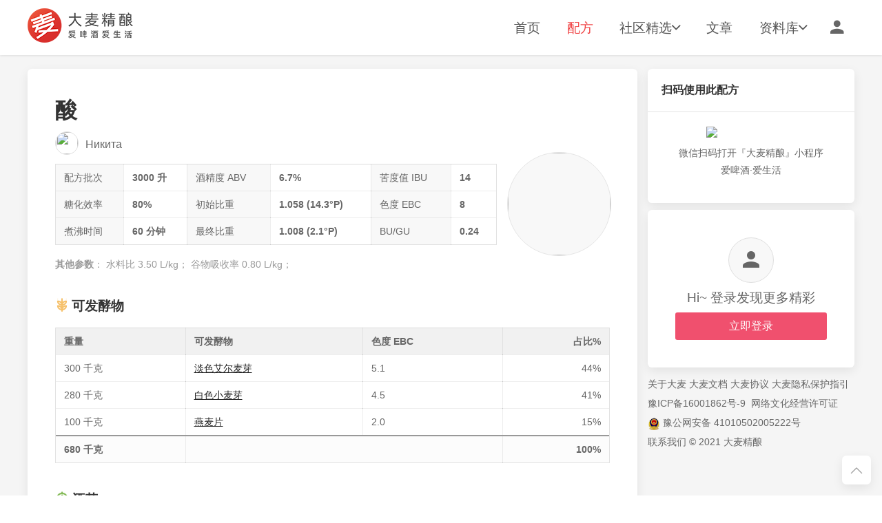

--- FILE ---
content_type: text/html; charset=utf-8
request_url: https://www.damaibeer.cn/recipe/25t0WF87q1DUIKQN
body_size: 5120
content:
<!DOCTYPE html>
<html lang="en">
<head>
  <meta charset="UTF-8" />
  <title>酸 - 大麦精酿 · 河南知希信息技术有限公司</title>
  <meta name="keywords" content="" />    
  <meta name="description" content="" />
  <meta name="author" content="damaibeer.cn" />

  
  <meta property="og:title" content="酸 - 大麦精酿" />
  <meta property="og:url" content="https://www.damaibeer.cn/recipe/25t0WF87q1DUIKQN" />
  <meta property="og:image" content="https://assets.damaibeer.cn/srm/srm_4.png?imageView2/2/w/925" />
  <meta property="og:description" content="" />
  <meta property="og:site_name" content="大麦精酿" />
  <meta property="og:type" content="article" />
  <meta property="og:article:author" content="damaibeer.cn" />


  <link rel="stylesheet" href="/ionicons/css/ionicons.min.css" />
  <script type="text/javascript" src="/jquery.min.js"></script>
  <script type="text/javascript" src="/jquery.qrcode.min.js"></script>
  <!-- UIkit CSS -->
  <link rel="stylesheet" href="/uikit-3.7.2/css/uikit.min.css" />
  
  <link rel="stylesheet" href="/fancybox/jquery.fancybox.min.css" />
  
  <link rel="stylesheet" href="/charts.min.css" />

  
  <link rel="stylesheet" href="/dm-icon/iconfont.css" />

  <link rel="stylesheet" href="/style.css" />
  <!-- UIkit JS -->
  <script type="text/javascript" src="/uikit-3.7.2/js/uikit.min.js"></script>
  <script type="text/javascript" src="/uikit-3.7.2/js/uikit-icons.min.js"></script>

  <script type="text/javascript" src="/Chart.min.js"></script>
  
  <script type="text/javascript" src="/fancybox/jquery.fancybox.min.js"></script>

  <!-- Global site tag (gtag.js) - Google Analytics -->
  <script async src="https://www.googletagmanager.com/gtag/js?id=G-DQNX6QRNX6"></script>
  <script>
    window.dataLayer = window.dataLayer || [];
    function gtag(){dataLayer.push(arguments);}
    gtag('js', new Date());

    gtag('config', 'G-DQNX6QRNX6');
  </script>

</head>
<body>
<header id="app_header" class="app_header" uk-sticky="animation: uk-animation-slide-top; sel-target: .uk-navbar-container; cls-active: uk-navbar-sticky; cls-inactive: uk-navbar-transparent; top: 200">
  <div class="uk-container uk-container">
    <nav class="uk-navbar uk-navbar-transparent" uk-navbar>
      <div class="uk-navbar-left">

          <a class="uk-logo" href="/">
            <span class="app_dm_logo"></span>
            
          </a>

      </div>
      <div class="uk-navbar-right">
        
        <div class="uk-navbar-item uk-hidden">
          <a class="uk-navbar-toggle" href="#">
            <span class="ion-ios-search text-xxl"></span>
          </a>
          <div class="uk-drop" uk-drop="mode: click; pos: left-center; offset: 0">
              <form class="uk-search uk-search-navbar uk-width-1-1">
                  <input class="uk-search-input" type="search" placeholder="输入关键词" autofocus>
              </form>
          </div>
        </div>
        
        <a href="#" class="uk-navbar-item uk-hidden">
          <span class="ion-md-text text-xxl"></span>
        </a>
        
        <ul class="uk-navbar-nav">
          <li class="">
            <a class="text-lg app_header_nav" href="/">
              首页
            </a>
          </li>
          <li class="uk-active">
            <a class="text-lg app_header_nav" href="/recipe">
              配方
            </a>
          </li>
          <li class="">
            <a class="text-lg app_header_nav" href="javascript:void(0)">
              社区精选 <span class="ion-ios-arrow-down"></span>
            </a>
            <div class="uk-navbar-dropdown app_header_dropdown" uk-dropdown="animation: uk-animation-slide-top-small; duration: 300;mode: hover;offset:-80">
                <ul class="uk-list uk-list-large text-black uk-text-center" style="margin-bottom:0">
                    <li class="text-lg">社区精选</li>
                    <li><a class="text-lg" href="/post">帖子</a></li>
                    <li><a class="text-lg" href="javascript:void(0)">视频</a></li>
                </ul>
            </div>
          </li>
          <li>
            <a class="text-lg app_header_nav" href="javascript:void(0)">
              文章
            </a>
          </li>
          <li class="">
            <a class="text-lg app_header_nav" href="javascript:void(0)">
              资料库 <span class="ion-ios-arrow-down"></span>
            </a>
            <div class="uk-navbar-dropdown app_header_dropdown" uk-dropdown="animation: uk-animation-slide-top-small; duration: 300;mode: hover;offset:-80">
              <ul class="uk-list uk-list-large text-black uk-text-center" style="margin-bottom:0">
                <li class="text-lg">资料库</li>
                <li><a class="text-lg" href="/hop">酒花库</a></li>
                <li><a class="text-lg" href="/malt">谷物库</a></li>
                <li><a class="text-lg" href="/yeast">酵母库</a></li>
                <li><a class="text-lg" href="/bjcp">BJCP</a></li>
              </ul>
            </div>
          </li>
        </ul>

        
        <a href="JavaScript:showAuthCode();" class="uk-navbar-item">
          <span class="ion-md-person text-xxl"></span>
        </a>
    </nav>
  </div>
</header>
<div id="app_main" class="app_main">
  <div class="uk-container uk-container-dm">
    <div class="uk-grid-small" uk-grid>
      <div class="uk-width-expand">
        <div class="uk-card uk-card-default radius vk-overflow-hidden">
          <div class="uk-card-body">
            <article class="uk-article">
              <div class="uk-grid uk-grid-small uk-flex-bottom">
                <div class="uk-width-expand">
                  <h2 class="uk-text-bold uk-margin-small-bottom">酸</h2>

                  
                  <div class="uk-flex uk-flex-middle uk-margin-small-bottom">
                    <div>
                      <a class="app_avatar sm round"
                      href="/profile/63790820"
                      style="display: inline-block">
                        <img src="https://assets.damaibeer.cn/upload/1nw1I9NJ5KIS5kqG" />
                      </a>
                    </div>
                    <div class="uk-width-expand uk-margin-small-left">
                        <a class="text-gray text-df" href="/profile/63790820">
                          Никита
                        </a>
                    </div>
                  </div>

                  <div class="dm-block-table">
                    <table>
                      <tbody>
                        <tr>
                          <td class="uk-background-muted">配方批次</td>
                          <td class="text-bold">3000 升</td>
                          <td class="uk-background-muted">酒精度 ABV</td>
                          <td class="text-bold">6.7%</td>
                          <td class="uk-background-muted">苦度值 IBU</td>
                          <td class="text-bold">14</td>
                        </tr>
                        <tr>
                          <td class="uk-background-muted">糖化效率</td>
                          <td class="text-bold">80%</td>
                          <td class="uk-background-muted">初始比重</td>
                          <td class="text-bold">1.058 (14.3°P)</td>
                          <td class="uk-background-muted">色度 EBC</td>
                          <td class="text-bold">8</td>
                        </tr>
                        <tr>
                          <td class="uk-background-muted">煮沸时间</td>
                          <td class="text-bold">60 分钟</td>
                          <td class="uk-background-muted">最终比重</td>
                          <td class="text-bold">1.008 (2.1°P)</td>
                          <td class="uk-background-muted">BU/GU</td>
                          <td class="text-bold">0.24</td>
                        </tr>
                      </tbody>
                    </table>
                  </div>
                  <div class="uk-text-muted">
                    <span class="text-bold">其他参数</span>：
                    水料比 3.50 L/kg；
                    谷物吸收率 0.80 L/kg；
                    
                    
                  </div>
                </div>

                <div class="uk-width-1-5 uk-margin-bottom">
                  <div class="app_malt_thumb round uk-overflow-hidden uk-background-muted border">
                    <img src="https://assets.damaibeer.cn/srm/srm_4.png?imageView2/1/w/200/h/200" />
                  </div>
                </div>
              </div>

              <h1 class="uk-heading text-lg text-bold">
                <span class="iconfont icon-malt" style="color:#f6c16b"></span> 可发酵物
              </h1>
              <div class="dm-block-table">
                <table>
                  <thead class="text-bold">
                    <tr>
                      <th class="uk-text-left">重量</th>
                      <th class="uk-text-left">可发酵物</th>
                      <th class="uk-text-left">色度 EBC</th>
                      <th class="uk-text-right">占比%</th>
                    </tr>
                  </thead>
                  <tbody>
                    <tr>
                      <td>300 千克</td>
                      <td>
                        <a href="/malt/1Dri74EptKPEjAwz" target="_blank" class="text-underline text-black">淡色艾尔麦芽</a>
                      </td>
                      <td>5.1</td>
                      <td class="uk-text-right">44%</td>
                    </tr>
                    <tr>
                      <td>280 千克</td>
                      <td>
                        <a href="/malt/16kpaklGkCUIj8uV" target="_blank" class="text-underline text-black">白色小麦芽</a>
                      </td>
                      <td>4.5</td>
                      <td class="uk-text-right">41%</td>
                    </tr>
                    <tr>
                      <td>100 千克</td>
                      <td>
                        <a href="/malt/1Ec2zW2AL1dEau0a" target="_blank" class="text-underline text-black">燕麦片</a>
                      </td>
                      <td>2.0</td>
                      <td class="uk-text-right">15%</td>
                    </tr>
                  </tbody>
                  <tfoot class="text-bold">
                    <tr>
                      <td>680 千克</td>
                      <td colspan="2"></td>
                      <td class="uk-text-right">100%</td>
                    </tr>
                  </tfoot>
                </table>
              </div>
              
              <h1 class="uk-heading text-lg text-bold">
                <span class="iconfont icon-hop" style="color:#85bb59"></span> 酒花
              </h1>
              <div class="dm-block-table">
                <table>
                  <thead>
                    <tr>
                      <th class="uk-text-left">重量</th>
                      <th class="uk-text-left">酒花</th>
                      <th class="uk-text-left">AA%</th>
                      <th class="uk-text-left">使用</th>
                      <th class="uk-text-left">时间</th>
                      <th class="uk-text-right">苦度IBU</th>
                    </tr>
                  </thead>
                  <tbody>
                    <tr>
                      <td>3000 克</td>
                      <td><a href="/hop/15A24QiYwaRqbCRo" target="_blank" class="text-underline text-black">哈拉道 (US)</a></td>
                      <td>5</td>
                      <td>煮沸</td>
                      <td>30 分钟</td>
                      <td class="uk-text-right">9</td>
                    </tr>
                    <tr>
                      <td>2000 克</td>
                      <td><a href="/hop/15A24QiYwaRqbCRo" target="_blank" class="text-underline text-black">哈拉道 (US)</a></td>
                      <td>5</td>
                      <td>回旋沉淀 @ 95℃</td>
                      <td>30 分钟</td>
                      <td class="uk-text-right">5</td>
                    </tr>
                  </tbody>
                  <tfoot class="text-bold">
                    <tr>
                      <td class="uk-text-left">30002000 克</td>
                      <td colspan="4"></td>
                      <td class="uk-text-right">14</td>
                    </tr>
                  </tfoot>
                </table>
              </div>

              <h1 class="uk-heading text-lg text-bold">
                <span class="iconfont icon-yeast" style="color:#e5bd9e"></span> 酵母
              </h1>
              <div class="dm-block-table">
                <table>
                  <thead>
                    <tr>
                      <th class="uk-text-left">数量</th>
                      <th class="uk-text-left">酵母</th>
                      <th class="uk-text-right">发酵度%</th>
                    </tr>
                    <tbody>
                      <tr>
                        <td>2 包</td>
                        <td><a href="/yeast/13AcZyts6ZGW0pVM" target="_blank" class="text-underline text-black">弗曼迪斯 SafAle™ 97</a></td>
                        <td class="uk-text-right">81%</td>
                      </tr>
                    </tbody>
                  </thead>
                </table>
              </div>

              <h1 class="uk-heading text-lg text-bold">
                <span class="iconfont icon-misc" style="color:#757575"></span> 辅料
              </h1>
              <div>
                <ul class="uk-list uk-list-divider border">
                  <li class="uk-flex uk-flex-stretch uk-background-muted uk-margin-remove-vertical uk-padding-remove-top">
                    <div class="uk-width-1-5 border-right uk-text-left uk-padding-small">
                      <div class="text-bold">数量</div>
                    </div>
                    <div class="uk-width-expand border-right uk-padding-small">
                      <div class="text-bold">辅料</div>
                    </div>
                    <div class="uk-width-1-5 border-right uk-padding-small">
                      <div class="text-bold">使用</div>
                    </div>
                    <div class="uk-width-1-5 uk-text-right uk-padding-small">
                      <div class="text-bold">时间</div>
                    </div>
                  </li>
                  <li class="uk-flex uk-flex-stretch uk-margin-remove-vertical uk-padding-remove-top">
                    <div class="uk-width-1-5 border-right uk-text-left uk-padding-small">
                      <div>150 g</div>
                    </div>
                    <div class="uk-width-expand border-right uk-padding-small">
                      <div class="text-black">乳糖</div>
                    </div>
                    <div class="uk-width-1-5 border-right uk-padding-small">
                      <div>熬煮 </div>
                    </div>
                    <div class="uk-width-1-5 uk-text-right uk-padding-small">
                      <div>60 分钟</div>
                    </div>
                  </li>
                </ul>
              </div>

              <h1 class="uk-heading text-lg text-bold">
                <span class="iconfont icon-tool" style="color:#eb445a"></span> 糖化档案
              </h1>
              <div>
                <ul class="uk-list uk-list-disc">
                  <li>
                    <div>
                      <span class="text-bold">糖化 —— </span>
                      添加 3744 升 68.34℃ 的热水，温度控制在 65℃ 并停留 60 分钟
                    </div>
                  </li>
                </ul>
                
                <div class="uk-width-2-3 uk-margin-auto uk-margin-top">
<div class="uk-flex">
    
    <div class="uk-width-auto uk-position-relative text-sm border-right" style="width:3em;height:200px;margin-right:-1px;z-index:2;">
            <div class="text-gray" style="position:absolute;right:0;bottom:187.5px;margin-bottom:-0.5em;padding-right:1em">
                <span>75℃</span>
                <div class="border-top" style="position:absolute;top:50%;right:0;width:0.5em;"></div>
            </div>
            <div class="text-gray" style="position:absolute;right:0;bottom:125px;margin-bottom:-0.5em;padding-right:1em">
                <span>50℃</span>
                <div class="border-top" style="position:absolute;top:50%;right:0;width:0.5em;"></div>
            </div>
            <div class="text-gray" style="position:absolute;right:0;bottom:62.5px;margin-bottom:-0.5em;padding-right:1em">
                <span>25℃</span>
                <div class="border-top" style="position:absolute;top:50%;right:0;width:0.5em;"></div>
            </div>
    </div>
    
    <div class="uk-width-expand">
        <table class="charts-css area"  style="height:200px">
            <tbody>
                <tr style="--color-1: #DCF5FE;flex:60">
                    <td style="--start: 0.8125; --size: 0.8125">
                        <div class="data uk-flex" style="transform: translateX(0);font-size:12px;white-space:nowrap;width:100%;">
                            <div class="uk-width-expand uk-text-right" style="transform:translateY(1em)">
                                65℃
                            </div>
                        </div>
                    </td>
                </tr>
            </tbody>
        </table>
        
        <div class="uk-flex border-top text-sm">
            <div class="" style="flex:0.5">
                    <div class="border-right" style="height:210px;margin-top:-200px"></div>
                    <div class="uk-text-right" style="display:'inline-block';">30min</div>
            </div>
            <div class="" style="flex:0.5">
                    <div class="border-right" style="height:210px;margin-top:-200px"></div>
                    <div class="uk-text-right" style="display:'inline-block';">60min</div>
            </div>
        </div>
    </div>
</div>
                </div>
              </div>

              <h1 class="uk-heading text-lg text-bold">
                <span class="iconfont icon-formula" style="color:#757575"></span> 发酵档案
              </h1>
              <div>
                <ul class="uk-list uk-list-disc">
                  <li>
                    <div class="uk-grid uk-grid-small uk-flex-middle">
                      <div>主发酵</div>
                      <div>19℃</div>
                      <div>14 天</div>
                    </div>
                  </li>
                </ul>
                
                <div class="uk-width-2-3 uk-margin-auto uk-margin-top">
<div class="uk-flex">
    
    <div class="uk-width-auto uk-position-relative text-sm border-right" style="width:3em;height:160px;margin-right:-1px;z-index:2;">
            <div class="text-gray" style="position:absolute;right:0;bottom:133.33333333333334px;margin-bottom:-0.5em;padding-right:1em">
                <span>20℃</span>
                <div class="border-top" style="position:absolute;top:50%;right:0;width:0.5em;"></div>
            </div>
            <div class="text-gray" style="position:absolute;right:0;bottom:66.66666666666667px;margin-bottom:-0.5em;padding-right:1em">
                <span>10℃</span>
                <div class="border-top" style="position:absolute;top:50%;right:0;width:0.5em;"></div>
            </div>
    </div>
    
    <div class="uk-width-expand">
        <table class="charts-css area"  style="height:160px">
            <tbody>
                <tr style="--color-1: #DCF5FE;flex:14">
                    <td style="--start: 0.7916666666666666; --size: 0.7916666666666666">
                        <div class="data uk-flex" style="transform: translateX(0);font-size:12px;white-space:nowrap;width:100%;">
                            <div class='uk-width-expand' style="transform:translateY(calc(0px + 1em))">
                                19℃
                            </div>
                            <div class="uk-width-expand uk-text-right" style="transform:translateY(1em)">
                                19℃
                            </div>
                        </div>
                    </td>
                </tr>
            </tbody>
        </table>
        
        <div class="uk-flex border-top text-sm">
            <div class="" style="flex:0.5">
                    <div class="border-right" style="height:170px;margin-top:-160px"></div>
                    <div class="uk-text-right" style="display:'inline-block';">7天</div>
            </div>
            <div class="" style="flex:0.5">
                    <div class="border-right" style="height:170px;margin-top:-160px"></div>
                    <div class="uk-text-right" style="display:'inline-block';">14天</div>
            </div>
        </div>
    </div>
</div>
                </div>
              </div>

              <h1 class="uk-heading text-lg text-bold">
                <span class="iconfont icon-water" style="color:rgba(63,144,211,0.7411764705882353)"></span> 水
              </h1>
              <div>
                <ul class="uk-list">
                  <li>
                    <div class="uk-grid uk-grid-small uk-flex-middle">
                      <div style="width:4em">糖化用水</div>
                      <div>2380 升</div>
                    </div>
                  </li>
                  <li>
                    <div class="uk-grid uk-grid-small uk-flex-middle">
                      <div style="width:4em">洗糟用水</div>
                      <div>1364 升</div>
                    </div>
                  </li>
                  <li>
                    <div class="uk-grid text-bold uk-grid-small uk-flex-middle">
                      <div style="width:4em">总水量</div>
                      <div>3744 升</div>
                    </div>
                  </li>
                </ul>
              </div>





            </article>
          </div>
        </div>
      </div>
      
      <div class="app_right_box">

<div class="uk-grid-small" uk-grid>
  <div class="uk-width-1-1">
    <div class="" uk-sticky="top:true;offset:100;target-offset:true">


      
      <div class="uk-card uk-card-default radius uk-margin-small-bottom">
        <div class="uk-card-header" style="padding:20px 20px">
          <h4 class="text-bold text-df">扫码使用此配方</h4>
        </div>
        <div class="uk-card-body" style="padding:20px 20px">
          <div class="uk-width-1-2 uk-margin-auto" style="padding-bottom:10px">
            <img src="https://assets.damaibeer.cn/upload/share/25trPz7dpqzRioYA" width="100%">
          </div>
          <div class="uk-text-center text-gray uk-padding-small uk-padding-remove-horizontal uk-padding-remove-top" style="line-height: 1.8">
            微信扫码打开『大麦精酿』小程序 <br>
            爱啤酒·爱生活
          </div>
        </div>
      </div>

      
      <div class="uk-card uk-card-default radius">
        <div class="uk-card-body">
          <div class="uk-text-center">
            <div class="uk-background-muted app_avatar round">
              <span class="text-gray ion-md-person"></span>
            </div>
          </div>
          <div class="uk-text-center uk-margin-small-top text-lg">
            Hi~ 登录发现更多精彩
          </div>
          <div class="uk-margin-small-top">
            <a href="JavaScript:showAuthCode();" class="uk-button uk-button-danger uk-button-default uk-width-1-1 radius-sm text-df">立即登录</a>
          </div>
        </div>
      </div>

      

      
      <div class="app_footer uk-margin-small-top">
        <div class="text-gray uk-gird">
          <a href="#">关于大麦</a>
          <a href="https://docs.damaibeer.cn" target="_blank">大麦文档</a>
          <a href="#">大麦协议</a>
          <a href="#">大麦隐私保护指引</a>
        </div>
        <div class="text-gray">
          <a href="//beian.miit.gov.cn" target="_blank">豫ICP备16001862号-9</a>
          <a href="#">&nbsp;网络文化经营许可证</a>
        </div>
        <div class="text-gray">
          <img src="/gongan.png" />
          <a href="http://www.beian.gov.cn/portal/registerSystemInfo?recordcode=41010502005222" target="_blank" >豫公网安备 41010502005222号</a>
        </div>
        <div class="text-gray">
          <a href="#">联系我们</a> © 2021 大麦精酿
        </div>
      </div>
    </div>
  </div>
</div>
      </div>
    </div>
  </div>
</div>
  
  <div class="app_totop">
    <div class="uk-card uk-card-default radius">
      <a href="#" uk-totop uk-scroll></a>
    </div>
  </div>
  
  <div id="modal-qrcode" class="uk-flex-top" uk-modal>
    <div class="uk-modal-dialog uk-modal-body uk-margin-auto-vertical radius" style="width:320px;">

        <button class="uk-modal-close-default" type="button" uk-close></button>

        <div class="uk-width-2-3 uk-margin-auto uk-padding-small uk-padding-remove-horizontal">
          <img src='/mp_qrcode.jpg' width="100%"/>
        </div>
        <div class="uk-text-center text-gray uk-padding-small uk-padding-remove-horizontal uk-padding-remove-top" style="line-height: 1.8">
          微信扫码打开『大麦精酿』小程序 <br />
          爱啤酒·爱生活
        </div>
    </div>
  </div>
  
  <div id="modal-authcode" class="uk-flex-top" uk-modal>
    <div class="uk-modal-dialog uk-modal-body uk-margin-auto-vertical radius" style="width:320px;">

        <button class="uk-modal-close-default" type="button" uk-close></button>

        <div class="uk-width-2-3 uk-margin-auto uk-padding-small uk-padding-remove-horizontal">
          <!--div class="uk-gird uk-grid-small" uk-grid>
            <div class="uk-width-1-2">
              <div class="app_pop_bg"></div>
            </div>
            <div class="uk-width-1-2">
              <div class="qrcode_box"></div>
            </div>
          </div-->
          <div class="qrcode_box"></div>
        </div>
        <div class="uk-text-center text-gray uk-padding-small uk-padding-remove-horizontal uk-padding-remove-top" style="line-height: 1.8">
          微信扫码打开『大麦精酿』小程序 <br />
          爱啤酒·爱生活 <span class="auth_res"></span>
        </div>
    </div>
  </div>
  <script>
    var timeout;
    function showAuthCode (){
      clearTimeout(timeout);
      var { responseJSON } = $.ajax({url:"/auth/code",async:false}) || {};
      var { errcode,errmsg,data } = responseJSON || {};
      var { authcode_id,authcode_url } = data || {};
      // @todo 心跳
      authLogin(authcode_id);
      // heartAuthCode(authcode_id);
      $('#modal-authcode .qrcode_box').html("").qrcode({width: 300,height: 300,text:authcode_url});
      $('#modal-authcode .auth_res').text("等待扫描");
      UIkit.modal('#modal-authcode').show();
    }

    function heartAuthCode(authcode_id){
      timeout = setTimeout(function(){
        authLogin(authcode_id);
      },2000)
    }

    function authLogin(authcode_id){
      var { responseJSON } = $.ajax({url:"/auth/res?id="+authcode_id,async:false}) || {};
      var { errcode,errmsg,data } = responseJSON || {};
      var { status } = data || {};
      console.log(status);
      if(status == 'normal') $('#modal-authcode .auth_res').text("等待扫描");
      if(status == 'wait') $('#modal-authcode .auth_res').text("已扫描");
      if(status == 'formal') $('#modal-authcode .auth_res').text("确认登录");
      if(!status || (['normal','wait'].indexOf(status) > -1) ) return heartAuthCode(authcode_id);
      clearTimeout(timeout);
      if(status == 'formal') {
        window.location.href = "/auth/res?id="+authcode_id+"&is_login=1";
      }
    }
  </script>
</body>
</html>


--- FILE ---
content_type: text/css; charset=UTF-8
request_url: https://www.damaibeer.cn/charts.min.css
body_size: 6011
content:
.charts-css{--color-1:rgba(240,50,50,0.75);--color-2:rgba(255,180,50,0.75);--color-3:rgba(255,220,90,0.75);--color-4:rgba(100,210,80,0.75);--color-5:rgba(90,165,255,0.75);--color-6:rgba(170,90,240,0.75);--color-7:hsla(0,0%,70.6%,0.75);--color-8:hsla(0,0%,43.1%,0.75);--color-9:rgba(170,150,110,0.75);--color-10:rgba(130,50,20,0.75);--chart-bg-color:#f5f5f5;--heading-size:0px;--primary-axis-color:#000;--primary-axis-style:solid;--primary-axis-width:1px;--secondary-axes-color:rgba(0,0,0,0.15);--secondary-axes-style:solid;--secondary-axes-width:1px;--data-axes-color:rgba(0,0,0,0.15);--data-axes-style:solid;--data-axes-width:1px;--legend-border-color:#c8c8c8;position:relative;display:block;width:100%;height:100%;margin:0 auto;padding:0;border:0;-webkit-print-color-adjust:exact;color-adjust:exact}.charts-css,.charts-css *,.charts-css::after,.charts-css ::after,.charts-css::before,.charts-css ::before{-webkit-box-sizing:border-box;box-sizing:border-box}table.charts-css{border-collapse:collapse;border-spacing:0;empty-cells:show;overflow:initial;background-color:transparent}table.charts-css caption,table.charts-css colgroup,table.charts-css tbody,table.charts-css td,table.charts-css th,table.charts-css thead,table.charts-css tr{display:block;margin:0;padding:0;border:0;background-color:transparent}table.charts-css colgroup,table.charts-css tfoot,table.charts-css thead{display:none}ol.charts-css,ul.charts-css{list-style-type:none}ol.charts-css li,ul.charts-css li{margin:0;padding:0;border:0}.charts-css:not(.show-heading) caption{display:none}.charts-css.show-heading{--heading-size:1.5rem}.charts-css.show-heading caption{display:block;width:100%;height:var(--heading-size)}.charts-css.area tbody tr td:nth-of-type(10n+1)::before,.charts-css.bar.multiple tbody tr td:nth-of-type(10n+1),.charts-css.bar tbody tr:nth-of-type(10n+1) td,.charts-css.column.multiple tbody tr td:nth-of-type(10n+1),.charts-css.column tbody tr:nth-of-type(10n+1) td,.charts-css.line tbody tr td:nth-of-type(10n+1)::before{background:var(--color,var(--color-1))}.charts-css.area tbody tr td:nth-of-type(10n+2)::before,.charts-css.bar.multiple tbody tr td:nth-of-type(10n+2),.charts-css.bar tbody tr:nth-of-type(10n+2) td,.charts-css.column.multiple tbody tr td:nth-of-type(10n+2),.charts-css.column tbody tr:nth-of-type(10n+2) td,.charts-css.line tbody tr td:nth-of-type(10n+2)::before{background:var(--color,var(--color-2))}.charts-css.area tbody tr td:nth-of-type(10n+3)::before,.charts-css.bar.multiple tbody tr td:nth-of-type(10n+3),.charts-css.bar tbody tr:nth-of-type(10n+3) td,.charts-css.column.multiple tbody tr td:nth-of-type(10n+3),.charts-css.column tbody tr:nth-of-type(10n+3) td,.charts-css.line tbody tr td:nth-of-type(10n+3)::before{background:var(--color,var(--color-3))}.charts-css.area tbody tr td:nth-of-type(10n+4)::before,.charts-css.bar.multiple tbody tr td:nth-of-type(10n+4),.charts-css.bar tbody tr:nth-of-type(10n+4) td,.charts-css.column.multiple tbody tr td:nth-of-type(10n+4),.charts-css.column tbody tr:nth-of-type(10n+4) td,.charts-css.line tbody tr td:nth-of-type(10n+4)::before{background:var(--color,var(--color-4))}.charts-css.area tbody tr td:nth-of-type(10n+5)::before,.charts-css.bar.multiple tbody tr td:nth-of-type(10n+5),.charts-css.bar tbody tr:nth-of-type(10n+5) td,.charts-css.column.multiple tbody tr td:nth-of-type(10n+5),.charts-css.column tbody tr:nth-of-type(10n+5) td,.charts-css.line tbody tr td:nth-of-type(10n+5)::before{background:var(--color,var(--color-5))}.charts-css.area tbody tr td:nth-of-type(10n+6)::before,.charts-css.bar.multiple tbody tr td:nth-of-type(10n+6),.charts-css.bar tbody tr:nth-of-type(10n+6) td,.charts-css.column.multiple tbody tr td:nth-of-type(10n+6),.charts-css.column tbody tr:nth-of-type(10n+6) td,.charts-css.line tbody tr td:nth-of-type(10n+6)::before{background:var(--color,var(--color-6))}.charts-css.area tbody tr td:nth-of-type(10n+7)::before,.charts-css.bar.multiple tbody tr td:nth-of-type(10n+7),.charts-css.bar tbody tr:nth-of-type(10n+7) td,.charts-css.column.multiple tbody tr td:nth-of-type(10n+7),.charts-css.column tbody tr:nth-of-type(10n+7) td,.charts-css.line tbody tr td:nth-of-type(10n+7)::before{background:var(--color,var(--color-7))}.charts-css.area tbody tr td:nth-of-type(10n+8)::before,.charts-css.bar.multiple tbody tr td:nth-of-type(10n+8),.charts-css.bar tbody tr:nth-of-type(10n+8) td,.charts-css.column.multiple tbody tr td:nth-of-type(10n+8),.charts-css.column tbody tr:nth-of-type(10n+8) td,.charts-css.line tbody tr td:nth-of-type(10n+8)::before{background:var(--color,var(--color-8))}.charts-css.area tbody tr td:nth-of-type(10n+9)::before,.charts-css.bar.multiple tbody tr td:nth-of-type(10n+9),.charts-css.bar tbody tr:nth-of-type(10n+9) td,.charts-css.column.multiple tbody tr td:nth-of-type(10n+9),.charts-css.column tbody tr:nth-of-type(10n+9) td,.charts-css.line tbody tr td:nth-of-type(10n+9)::before{background:var(--color,var(--color-9))}.charts-css.area tbody tr td:nth-of-type(10n+10)::before,.charts-css.bar.multiple tbody tr td:nth-of-type(10n+10),.charts-css.bar tbody tr:nth-of-type(10n+10) td,.charts-css.column.multiple tbody tr td:nth-of-type(10n+10),.charts-css.column tbody tr:nth-of-type(10n+10) td,.charts-css.line tbody tr td:nth-of-type(10n+10)::before{background:var(--color,var(--color-10))}.charts-css.hide-data .data{opacity:0}.charts-css.show-data-on-hover .data{-webkit-transition-duration:.3s;transition-duration:.3s;opacity:0}.charts-css.show-data-on-hover tr:hover .data{-webkit-transition-duration:.3s;transition-duration:.3s;opacity:1}.charts-css.bar:not(.show-labels){--labels-size:0}.charts-css.bar:not(.show-labels) tbody tr th{display:none}.charts-css.bar.show-labels{--labels-size:80px}.charts-css.bar.show-labels tbody tr th{display:-webkit-box;display:-ms-flexbox;display:flex;-webkit-box-pack:var(--labels-align,center);-ms-flex-pack:var(--labels-align,center);justify-content:var(--labels-align,center);-webkit-box-align:center;-ms-flex-align:center;align-items:center;-webkit-box-orient:vertical;-webkit-box-direction:normal;-ms-flex-direction:column;flex-direction:column}.charts-css.bar.show-labels th.hide-label,.charts-css.bar.show-labels tr.hide-label th{display:none}.charts-css.bar.labels-align-start tbody tr th{-webkit-box-align:var(--labels-align,flex-start);-ms-flex-align:var(--labels-align,flex-start);align-items:var(--labels-align,flex-start)}.charts-css.bar.labels-align-end tbody tr th{-webkit-box-align:var(--labels-align,flex-end);-ms-flex-align:var(--labels-align,flex-end);align-items:var(--labels-align,flex-end)}.charts-css.bar.labels-align-center tbody tr th{-webkit-box-align:var(--labels-align,center);-ms-flex-align:var(--labels-align,center);align-items:var(--labels-align,center)}.charts-css.area:not(.show-labels),.charts-css.column:not(.show-labels),.charts-css.line:not(.show-labels){--labels-size:0}.charts-css.area:not(.show-labels) tbody tr th,.charts-css.column:not(.show-labels) tbody tr th,.charts-css.line:not(.show-labels) tbody tr th{display:none}.charts-css.area.show-labels,.charts-css.column.show-labels,.charts-css.line.show-labels{--labels-size:1.5rem}.charts-css.area.show-labels tbody tr th,.charts-css.column.show-labels tbody tr th,.charts-css.line.show-labels tbody tr th{display:-webkit-box;display:-ms-flexbox;display:flex;-webkit-box-pack:var(--labels-align,center);-ms-flex-pack:var(--labels-align,center);justify-content:var(--labels-align,center);-webkit-box-align:center;-ms-flex-align:center;align-items:center;-webkit-box-orient:vertical;-webkit-box-direction:normal;-ms-flex-direction:column;flex-direction:column}.charts-css.area.show-labels th.hide-label,.charts-css.area.show-labels tr.hide-label th,.charts-css.column.show-labels th.hide-label,.charts-css.column.show-labels tr.hide-label th,.charts-css.line.show-labels th.hide-label,.charts-css.line.show-labels tr.hide-label th{display:none}.charts-css.area.labels-align-start tbody tr th,.charts-css.column.labels-align-start tbody tr th,.charts-css.line.labels-align-start tbody tr th{-webkit-box-pack:var(--labels-align,flex-start);-ms-flex-pack:var(--labels-align,flex-start);justify-content:var(--labels-align,flex-start)}.charts-css.area.labels-align-end tbody tr th,.charts-css.column.labels-align-end tbody tr th,.charts-css.line.labels-align-end tbody tr th{-webkit-box-pack:var(--labels-align,flex-end);-ms-flex-pack:var(--labels-align,flex-end);justify-content:var(--labels-align,flex-end)}.charts-css.area.labels-align-center tbody tr th,.charts-css.column.labels-align-center tbody tr th,.charts-css.line.labels-align-center tbody tr th{-webkit-box-pack:var(--labels-align,center);-ms-flex-pack:var(--labels-align,center);justify-content:var(--labels-align,center)}.charts-css.area.show-primary-axis:not(.reverse) tbody tr,.charts-css.column.show-primary-axis:not(.reverse) tbody tr,.charts-css.line.show-primary-axis:not(.reverse) tbody tr{-webkit-border-after:var(--primary-axis-width) var(--primary-axis-style) var(--primary-axis-color);border-block-end:var(--primary-axis-width) var(--primary-axis-style) var(--primary-axis-color)}.charts-css.area.show-primary-axis.reverse tbody tr,.charts-css.column.show-primary-axis.reverse tbody tr,.charts-css.line.show-primary-axis.reverse tbody tr{-webkit-border-before:var(--primary-axis-width) var(--primary-axis-style) var(--primary-axis-color);border-block-start:var(--primary-axis-width) var(--primary-axis-style) var(--primary-axis-color)}.charts-css.area.show-1-secondary-axes:not(.reverse) tbody tr,.charts-css.column.show-1-secondary-axes:not(.reverse) tbody tr,.charts-css.line.show-1-secondary-axes:not(.reverse) tbody tr{background-size:100% 100%;background-image:-webkit-gradient(linear,left top,left bottom,from(var(--secondary-axes-color)),to(transparent));background-image:linear-gradient(var(--secondary-axes-color) var(--secondary-axes-width),transparent var(--secondary-axes-width))}.charts-css.area.show-1-secondary-axes.reverse tbody tr,.charts-css.column.show-1-secondary-axes.reverse tbody tr,.charts-css.line.show-1-secondary-axes.reverse tbody tr{background-size:100% 100%;background-image:-webkit-gradient(linear,left bottom,left top,from(var(--secondary-axes-color)),to(transparent));background-image:linear-gradient(0deg,var(--secondary-axes-color) var(--secondary-axes-width),transparent var(--secondary-axes-width))}.charts-css.area.show-2-secondary-axes:not(.reverse) tbody tr,.charts-css.column.show-2-secondary-axes:not(.reverse) tbody tr,.charts-css.line.show-2-secondary-axes:not(.reverse) tbody tr{background-size:100% 50%;background-image:-webkit-gradient(linear,left top,left bottom,from(var(--secondary-axes-color)),to(transparent));background-image:linear-gradient(var(--secondary-axes-color) var(--secondary-axes-width),transparent var(--secondary-axes-width))}.charts-css.area.show-2-secondary-axes.reverse tbody tr,.charts-css.column.show-2-secondary-axes.reverse tbody tr,.charts-css.line.show-2-secondary-axes.reverse tbody tr{background-size:100% 50%;background-image:-webkit-gradient(linear,left bottom,left top,from(var(--secondary-axes-color)),to(transparent));background-image:linear-gradient(0deg,var(--secondary-axes-color) var(--secondary-axes-width),transparent var(--secondary-axes-width))}.charts-css.area.show-3-secondary-axes:not(.reverse) tbody tr,.charts-css.column.show-3-secondary-axes:not(.reverse) tbody tr,.charts-css.line.show-3-secondary-axes:not(.reverse) tbody tr{background-size:100% 33.333333%;background-image:-webkit-gradient(linear,left top,left bottom,from(var(--secondary-axes-color)),to(transparent));background-image:linear-gradient(var(--secondary-axes-color) var(--secondary-axes-width),transparent var(--secondary-axes-width))}.charts-css.area.show-3-secondary-axes.reverse tbody tr,.charts-css.column.show-3-secondary-axes.reverse tbody tr,.charts-css.line.show-3-secondary-axes.reverse tbody tr{background-size:100% 33.333333%;background-image:-webkit-gradient(linear,left bottom,left top,from(var(--secondary-axes-color)),to(transparent));background-image:linear-gradient(0deg,var(--secondary-axes-color) var(--secondary-axes-width),transparent var(--secondary-axes-width))}.charts-css.area.show-4-secondary-axes:not(.reverse) tbody tr,.charts-css.column.show-4-secondary-axes:not(.reverse) tbody tr,.charts-css.line.show-4-secondary-axes:not(.reverse) tbody tr{background-size:100% 25%;background-image:-webkit-gradient(linear,left top,left bottom,from(var(--secondary-axes-color)),to(transparent));background-image:linear-gradient(var(--secondary-axes-color) var(--secondary-axes-width),transparent var(--secondary-axes-width))}.charts-css.area.show-4-secondary-axes.reverse tbody tr,.charts-css.column.show-4-secondary-axes.reverse tbody tr,.charts-css.line.show-4-secondary-axes.reverse tbody tr{background-size:100% 25%;background-image:-webkit-gradient(linear,left bottom,left top,from(var(--secondary-axes-color)),to(transparent));background-image:linear-gradient(0deg,var(--secondary-axes-color) var(--secondary-axes-width),transparent var(--secondary-axes-width))}.charts-css.area.show-5-secondary-axes:not(.reverse) tbody tr,.charts-css.column.show-5-secondary-axes:not(.reverse) tbody tr,.charts-css.line.show-5-secondary-axes:not(.reverse) tbody tr{background-size:100% 20%;background-image:-webkit-gradient(linear,left top,left bottom,from(var(--secondary-axes-color)),to(transparent));background-image:linear-gradient(var(--secondary-axes-color) var(--secondary-axes-width),transparent var(--secondary-axes-width))}.charts-css.area.show-5-secondary-axes.reverse tbody tr,.charts-css.column.show-5-secondary-axes.reverse tbody tr,.charts-css.line.show-5-secondary-axes.reverse tbody tr{background-size:100% 20%;background-image:-webkit-gradient(linear,left bottom,left top,from(var(--secondary-axes-color)),to(transparent));background-image:linear-gradient(0deg,var(--secondary-axes-color) var(--secondary-axes-width),transparent var(--secondary-axes-width))}.charts-css.area.show-6-secondary-axes:not(.reverse) tbody tr,.charts-css.column.show-6-secondary-axes:not(.reverse) tbody tr,.charts-css.line.show-6-secondary-axes:not(.reverse) tbody tr{background-size:100% 16.666667%;background-image:-webkit-gradient(linear,left top,left bottom,from(var(--secondary-axes-color)),to(transparent));background-image:linear-gradient(var(--secondary-axes-color) var(--secondary-axes-width),transparent var(--secondary-axes-width))}.charts-css.area.show-6-secondary-axes.reverse tbody tr,.charts-css.column.show-6-secondary-axes.reverse tbody tr,.charts-css.line.show-6-secondary-axes.reverse tbody tr{background-size:100% 16.666667%;background-image:-webkit-gradient(linear,left bottom,left top,from(var(--secondary-axes-color)),to(transparent));background-image:linear-gradient(0deg,var(--secondary-axes-color) var(--secondary-axes-width),transparent var(--secondary-axes-width))}.charts-css.area.show-7-secondary-axes:not(.reverse) tbody tr,.charts-css.column.show-7-secondary-axes:not(.reverse) tbody tr,.charts-css.line.show-7-secondary-axes:not(.reverse) tbody tr{background-size:100% 14.285714%;background-image:-webkit-gradient(linear,left top,left bottom,from(var(--secondary-axes-color)),to(transparent));background-image:linear-gradient(var(--secondary-axes-color) var(--secondary-axes-width),transparent var(--secondary-axes-width))}.charts-css.area.show-7-secondary-axes.reverse tbody tr,.charts-css.column.show-7-secondary-axes.reverse tbody tr,.charts-css.line.show-7-secondary-axes.reverse tbody tr{background-size:100% 14.285714%;background-image:-webkit-gradient(linear,left bottom,left top,from(var(--secondary-axes-color)),to(transparent));background-image:linear-gradient(0deg,var(--secondary-axes-color) var(--secondary-axes-width),transparent var(--secondary-axes-width))}.charts-css.area.show-8-secondary-axes:not(.reverse) tbody tr,.charts-css.column.show-8-secondary-axes:not(.reverse) tbody tr,.charts-css.line.show-8-secondary-axes:not(.reverse) tbody tr{background-size:100% 12.5%;background-image:-webkit-gradient(linear,left top,left bottom,from(var(--secondary-axes-color)),to(transparent));background-image:linear-gradient(var(--secondary-axes-color) var(--secondary-axes-width),transparent var(--secondary-axes-width))}.charts-css.area.show-8-secondary-axes.reverse tbody tr,.charts-css.column.show-8-secondary-axes.reverse tbody tr,.charts-css.line.show-8-secondary-axes.reverse tbody tr{background-size:100% 12.5%;background-image:-webkit-gradient(linear,left bottom,left top,from(var(--secondary-axes-color)),to(transparent));background-image:linear-gradient(0deg,var(--secondary-axes-color) var(--secondary-axes-width),transparent var(--secondary-axes-width))}.charts-css.area.show-9-secondary-axes:not(.reverse) tbody tr,.charts-css.column.show-9-secondary-axes:not(.reverse) tbody tr,.charts-css.line.show-9-secondary-axes:not(.reverse) tbody tr{background-size:100% 11.111111%;background-image:-webkit-gradient(linear,left top,left bottom,from(var(--secondary-axes-color)),to(transparent));background-image:linear-gradient(var(--secondary-axes-color) var(--secondary-axes-width),transparent var(--secondary-axes-width))}.charts-css.area.show-9-secondary-axes.reverse tbody tr,.charts-css.column.show-9-secondary-axes.reverse tbody tr,.charts-css.line.show-9-secondary-axes.reverse tbody tr{background-size:100% 11.111111%;background-image:-webkit-gradient(linear,left bottom,left top,from(var(--secondary-axes-color)),to(transparent));background-image:linear-gradient(0deg,var(--secondary-axes-color) var(--secondary-axes-width),transparent var(--secondary-axes-width))}.charts-css.area.show-10-secondary-axes:not(.reverse) tbody tr,.charts-css.column.show-10-secondary-axes:not(.reverse) tbody tr,.charts-css.line.show-10-secondary-axes:not(.reverse) tbody tr{background-size:100% 10%;background-image:-webkit-gradient(linear,left top,left bottom,from(var(--secondary-axes-color)),to(transparent));background-image:linear-gradient(var(--secondary-axes-color) var(--secondary-axes-width),transparent var(--secondary-axes-width))}.charts-css.area.show-10-secondary-axes.reverse tbody tr,.charts-css.column.show-10-secondary-axes.reverse tbody tr,.charts-css.line.show-10-secondary-axes.reverse tbody tr{background-size:100% 10%;background-image:-webkit-gradient(linear,left bottom,left top,from(var(--secondary-axes-color)),to(transparent));background-image:linear-gradient(0deg,var(--secondary-axes-color) var(--secondary-axes-width),transparent var(--secondary-axes-width))}.charts-css.area.show-data-axes tbody tr,.charts-css.column.show-data-axes tbody tr,.charts-css.line.show-data-axes tbody tr{-webkit-border-end:var(--data-axes-width) var(--data-axes-style) var(--data-axes-color);border-inline-end:var(--data-axes-width) var(--data-axes-style) var(--data-axes-color)}.charts-css.area.show-data-axes.reverse-data tbody tr:last-of-type,.charts-css.area.show-data-axes:not(.reverse-data) tbody tr:first-of-type,.charts-css.column.show-data-axes.reverse-data tbody tr:last-of-type,.charts-css.column.show-data-axes:not(.reverse-data) tbody tr:first-of-type,.charts-css.line.show-data-axes.reverse-data tbody tr:last-of-type,.charts-css.line.show-data-axes:not(.reverse-data) tbody tr:first-of-type{-webkit-border-start:var(--data-axes-width) var(--data-axes-style) var(--data-axes-color);border-inline-start:var(--data-axes-width) var(--data-axes-style) var(--data-axes-color)}.charts-css.area.show-dataset-axes tbody tr td,.charts-css.column.show-dataset-axes tbody tr td,.charts-css.line.show-dataset-axes tbody tr td{-webkit-border-end:var(--data-axes-width) var(--data-axes-style) var(--data-axes-color);border-inline-end:var(--data-axes-width) var(--data-axes-style) var(--data-axes-color)}.charts-css.area.show-dataset-axes.reverse-data tbody tr:last-of-type td,.charts-css.area.show-dataset-axes:not(.reverse-data) tbody tr:first-of-type td,.charts-css.column.show-dataset-axes.reverse-data tbody tr:last-of-type td,.charts-css.column.show-dataset-axes:not(.reverse-data) tbody tr:first-of-type td,.charts-css.line.show-dataset-axes.reverse-data tbody tr:last-of-type td,.charts-css.line.show-dataset-axes:not(.reverse-data) tbody tr:first-of-type td{-webkit-border-start:var(--data-axes-width) var(--data-axes-style) var(--data-axes-color);border-inline-start:var(--data-axes-width) var(--data-axes-style) var(--data-axes-color)}.charts-css.bar.show-primary-axis:not(.reverse) tbody tr{-webkit-border-start:var(--primary-axis-width) var(--primary-axis-style) var(--primary-axis-color);border-inline-start:var(--primary-axis-width) var(--primary-axis-style) var(--primary-axis-color)}.charts-css.bar.show-primary-axis.reverse tbody tr{-webkit-border-end:var(--primary-axis-width) var(--primary-axis-style) var(--primary-axis-color);border-inline-end:var(--primary-axis-width) var(--primary-axis-style) var(--primary-axis-color)}.charts-css.bar.show-1-secondary-axes:not(.reverse) tbody tr{background-size:100% 100%;background-image:-webkit-gradient(linear,right top,left top,from(var(--secondary-axes-color)),to(transparent));background-image:linear-gradient(-90deg,var(--secondary-axes-color) var(--secondary-axes-width),transparent var(--secondary-axes-width))}.charts-css.bar.show-1-secondary-axes.reverse tbody tr{background-size:100% 100%;background-image:-webkit-gradient(linear,left top,right top,from(var(--secondary-axes-color)),to(transparent));background-image:linear-gradient(90deg,var(--secondary-axes-color) var(--secondary-axes-width),transparent var(--secondary-axes-width))}.charts-css.bar.show-2-secondary-axes:not(.reverse) tbody tr{background-size:50% 100%;background-image:-webkit-gradient(linear,right top,left top,from(var(--secondary-axes-color)),to(transparent));background-image:linear-gradient(-90deg,var(--secondary-axes-color) var(--secondary-axes-width),transparent var(--secondary-axes-width))}.charts-css.bar.show-2-secondary-axes.reverse tbody tr{background-size:50% 100%;background-image:-webkit-gradient(linear,left top,right top,from(var(--secondary-axes-color)),to(transparent));background-image:linear-gradient(90deg,var(--secondary-axes-color) var(--secondary-axes-width),transparent var(--secondary-axes-width))}.charts-css.bar.show-3-secondary-axes:not(.reverse) tbody tr{background-size:33.333333% 100%;background-image:-webkit-gradient(linear,right top,left top,from(var(--secondary-axes-color)),to(transparent));background-image:linear-gradient(-90deg,var(--secondary-axes-color) var(--secondary-axes-width),transparent var(--secondary-axes-width))}.charts-css.bar.show-3-secondary-axes.reverse tbody tr{background-size:33.333333% 100%;background-image:-webkit-gradient(linear,left top,right top,from(var(--secondary-axes-color)),to(transparent));background-image:linear-gradient(90deg,var(--secondary-axes-color) var(--secondary-axes-width),transparent var(--secondary-axes-width))}.charts-css.bar.show-4-secondary-axes:not(.reverse) tbody tr{background-size:25% 100%;background-image:-webkit-gradient(linear,right top,left top,from(var(--secondary-axes-color)),to(transparent));background-image:linear-gradient(-90deg,var(--secondary-axes-color) var(--secondary-axes-width),transparent var(--secondary-axes-width))}.charts-css.bar.show-4-secondary-axes.reverse tbody tr{background-size:25% 100%;background-image:-webkit-gradient(linear,left top,right top,from(var(--secondary-axes-color)),to(transparent));background-image:linear-gradient(90deg,var(--secondary-axes-color) var(--secondary-axes-width),transparent var(--secondary-axes-width))}.charts-css.bar.show-5-secondary-axes:not(.reverse) tbody tr{background-size:20% 100%;background-image:-webkit-gradient(linear,right top,left top,from(var(--secondary-axes-color)),to(transparent));background-image:linear-gradient(-90deg,var(--secondary-axes-color) var(--secondary-axes-width),transparent var(--secondary-axes-width))}.charts-css.bar.show-5-secondary-axes.reverse tbody tr{background-size:20% 100%;background-image:-webkit-gradient(linear,left top,right top,from(var(--secondary-axes-color)),to(transparent));background-image:linear-gradient(90deg,var(--secondary-axes-color) var(--secondary-axes-width),transparent var(--secondary-axes-width))}.charts-css.bar.show-6-secondary-axes:not(.reverse) tbody tr{background-size:16.666667% 100%;background-image:-webkit-gradient(linear,right top,left top,from(var(--secondary-axes-color)),to(transparent));background-image:linear-gradient(-90deg,var(--secondary-axes-color) var(--secondary-axes-width),transparent var(--secondary-axes-width))}.charts-css.bar.show-6-secondary-axes.reverse tbody tr{background-size:16.666667% 100%;background-image:-webkit-gradient(linear,left top,right top,from(var(--secondary-axes-color)),to(transparent));background-image:linear-gradient(90deg,var(--secondary-axes-color) var(--secondary-axes-width),transparent var(--secondary-axes-width))}.charts-css.bar.show-7-secondary-axes:not(.reverse) tbody tr{background-size:14.285714% 100%;background-image:-webkit-gradient(linear,right top,left top,from(var(--secondary-axes-color)),to(transparent));background-image:linear-gradient(-90deg,var(--secondary-axes-color) var(--secondary-axes-width),transparent var(--secondary-axes-width))}.charts-css.bar.show-7-secondary-axes.reverse tbody tr{background-size:14.285714% 100%;background-image:-webkit-gradient(linear,left top,right top,from(var(--secondary-axes-color)),to(transparent));background-image:linear-gradient(90deg,var(--secondary-axes-color) var(--secondary-axes-width),transparent var(--secondary-axes-width))}.charts-css.bar.show-8-secondary-axes:not(.reverse) tbody tr{background-size:12.5% 100%;background-image:-webkit-gradient(linear,right top,left top,from(var(--secondary-axes-color)),to(transparent));background-image:linear-gradient(-90deg,var(--secondary-axes-color) var(--secondary-axes-width),transparent var(--secondary-axes-width))}.charts-css.bar.show-8-secondary-axes.reverse tbody tr{background-size:12.5% 100%;background-image:-webkit-gradient(linear,left top,right top,from(var(--secondary-axes-color)),to(transparent));background-image:linear-gradient(90deg,var(--secondary-axes-color) var(--secondary-axes-width),transparent var(--secondary-axes-width))}.charts-css.bar.show-9-secondary-axes:not(.reverse) tbody tr{background-size:11.111111% 100%;background-image:-webkit-gradient(linear,right top,left top,from(var(--secondary-axes-color)),to(transparent));background-image:linear-gradient(-90deg,var(--secondary-axes-color) var(--secondary-axes-width),transparent var(--secondary-axes-width))}.charts-css.bar.show-9-secondary-axes.reverse tbody tr{background-size:11.111111% 100%;background-image:-webkit-gradient(linear,left top,right top,from(var(--secondary-axes-color)),to(transparent));background-image:linear-gradient(90deg,var(--secondary-axes-color) var(--secondary-axes-width),transparent var(--secondary-axes-width))}.charts-css.bar.show-10-secondary-axes:not(.reverse) tbody tr{background-size:10% 100%;background-image:-webkit-gradient(linear,right top,left top,from(var(--secondary-axes-color)),to(transparent));background-image:linear-gradient(-90deg,var(--secondary-axes-color) var(--secondary-axes-width),transparent var(--secondary-axes-width))}.charts-css.bar.show-10-secondary-axes.reverse tbody tr{background-size:10% 100%;background-image:-webkit-gradient(linear,left top,right top,from(var(--secondary-axes-color)),to(transparent));background-image:linear-gradient(90deg,var(--secondary-axes-color) var(--secondary-axes-width),transparent var(--secondary-axes-width))}.charts-css.bar.show-data-axes tbody tr{-webkit-border-after:var(--data-axes-width) var(--data-axes-style) var(--data-axes-color);border-block-end:var(--data-axes-width) var(--data-axes-style) var(--data-axes-color)}.charts-css.bar.show-data-axes.reverse-data tbody tr:last-of-type,.charts-css.bar.show-data-axes:not(.reverse-data) tbody tr:first-of-type{-webkit-border-before:var(--data-axes-width) var(--data-axes-style) var(--data-axes-color);border-block-start:var(--data-axes-width) var(--data-axes-style) var(--data-axes-color)}.charts-css.bar.show-dataset-axes tbody tr td{-webkit-border-after:var(--data-axes-width) var(--data-axes-style) var(--data-axes-color);border-block-end:var(--data-axes-width) var(--data-axes-style) var(--data-axes-color)}.charts-css.bar.show-dataset-axes.reverse-data tbody tr:last-of-type td,.charts-css.bar.show-dataset-axes:not(.reverse-data) tbody tr:first-of-type td{-webkit-border-before:var(--data-axes-width) var(--data-axes-style) var(--data-axes-color);border-block-start:var(--data-axes-width) var(--data-axes-style) var(--data-axes-color)}.charts-css.legend{padding:1rem;border:1px solid var(--legend-border-color);list-style:none;font-size:1rem}.charts-css.legend li{line-height:2;display:-webkit-box;display:-ms-flexbox;display:flex;-webkit-box-align:center;-ms-flex-align:center;align-items:center}.charts-css.legend li::before{content:"";display:inline-block;vertical-align:middle;-webkit-margin-end:.5rem;margin-inline-end:.5rem;border-width:2px;border-style:solid}.charts-css.legend li:first-child::before{background-color:var(--color-1,transparent);border-color:var(--border-color-1,var(--border-color,#000))}.charts-css.legend li:nth-child(2)::before{background-color:var(--color-2,transparent);border-color:var(--border-color-2,var(--border-color,#000))}.charts-css.legend li:nth-child(3)::before{background-color:var(--color-3,transparent);border-color:var(--border-color-3,var(--border-color,#000))}.charts-css.legend li:nth-child(4)::before{background-color:var(--color-4,transparent);border-color:var(--border-color-4,var(--border-color,#000))}.charts-css.legend li:nth-child(5)::before{background-color:var(--color-5,transparent);border-color:var(--border-color-5,var(--border-color,#000))}.charts-css.legend li:nth-child(6)::before{background-color:var(--color-6,transparent);border-color:var(--border-color-6,var(--border-color,#000))}.charts-css.legend li:nth-child(7)::before{background-color:var(--color-7,transparent);border-color:var(--border-color-7,var(--border-color,#000))}.charts-css.legend li:nth-child(8)::before{background-color:var(--color-8,transparent);border-color:var(--border-color-8,var(--border-color,#000))}.charts-css.legend li:nth-child(9)::before{background-color:var(--color-9,transparent);border-color:var(--border-color-9,var(--border-color,#000))}.charts-css.legend li:nth-child(10)::before{background-color:var(--color-10,transparent);border-color:var(--border-color-10,var(--border-color,#000))}.charts-css:not(.legend-inline){-webkit-box-orient:vertical;-ms-flex-direction:column;flex-direction:column;-ms-flex-wrap:nowrap;flex-wrap:nowrap}.charts-css.legend-inline,.charts-css:not(.legend-inline){display:-webkit-box;display:-ms-flexbox;display:flex;-webkit-box-direction:normal}.charts-css.legend-inline{-webkit-box-orient:horizontal;-ms-flex-direction:row;flex-direction:row;-ms-flex-wrap:wrap;flex-wrap:wrap}.charts-css.legend-inline li{-webkit-margin-end:1rem;margin-inline-end:1rem}.charts-css.legend-circle li::before{width:1rem;height:1rem;border-radius:50%}.charts-css.legend-ellipse li::before{width:2rem;height:1rem;border-radius:50%}.charts-css.legend-rhombus li::before,.charts-css.legend-square li::before{width:1rem;height:1rem;border-radius:3px}.charts-css.legend-rhombus li::before{-webkit-transform:rotate(45deg) scale(.85);transform:rotate(45deg) scale(.85)}.charts-css.legend-rectangle li::before{width:2rem;height:1rem;border-radius:3px}.charts-css.legend-line li::before{width:2rem;height:3px;border-radius:2px;-webkit-box-sizing:content-box;box-sizing:content-box}.charts-css .tooltip{position:absolute;z-index:1;bottom:50%;left:50%;-webkit-transform:translateX(-50%);transform:translateX(-50%);width:-webkit-max-content;width:-moz-max-content;width:max-content;padding:5px 10px;border-radius:6px;visibility:hidden;opacity:0;-webkit-transition:opacity .3s;transition:opacity .3s;background-color:#555;color:#fff;text-align:center;font-size:.9rem}.charts-css .tooltip::after{content:"";position:absolute;top:100%;left:50%;margin-left:-5px;border:5px solid transparent;border-top-color:#555}.charts-css td:hover .tooltip{visibility:visible;opacity:1}.charts-css.bar tbody{-webkit-box-pack:justify;-ms-flex-pack:justify;justify-content:space-between;-webkit-box-align:stretch;-ms-flex-align:stretch;align-items:stretch;width:100%;height:calc(100% - var(--heading-size))}.charts-css.bar tbody,.charts-css.bar tbody tr{display:-webkit-box;display:-ms-flexbox;display:flex}.charts-css.bar tbody tr{position:relative;-webkit-box-flex:1;-ms-flex-positive:1;flex-grow:1;-ms-flex-negative:1;flex-shrink:1;-ms-flex-preferred-size:0;flex-basis:0;overflow-wrap:anywhere;-webkit-box-pack:start;-ms-flex-pack:start;justify-content:flex-start}.charts-css.bar tbody tr th{position:absolute;top:0;bottom:0}.charts-css.bar tbody tr td{display:-webkit-box;display:-ms-flexbox;display:flex;-webkit-box-align:center;-ms-flex-align:center;align-items:center;width:calc(100%*var(--size, 1));height:100%;position:relative}.charts-css.bar:not(.reverse) tbody tr{-webkit-box-align:start;-ms-flex-align:start;align-items:flex-start;-webkit-margin-start:var(--labels-size);margin-inline-start:var(--labels-size)}.charts-css.bar:not(.reverse) tbody tr th{left:calc(var(--labels-size)*-1 - var(--primary-axis-width));width:var(--labels-size)}.charts-css.bar:not(.reverse) tbody tr td{-webkit-box-pack:end;-ms-flex-pack:end;justify-content:flex-end}.charts-css.bar.reverse tbody tr{-webkit-box-align:end;-ms-flex-align:end;align-items:flex-end;-webkit-margin-end:var(--labels-size);margin-inline-end:var(--labels-size)}.charts-css.bar.reverse tbody tr th{right:calc(var(--labels-size)*-1 - var(--primary-axis-width));width:var(--labels-size)}.charts-css.bar.reverse tbody tr td{-webkit-box-pack:start;-ms-flex-pack:start;justify-content:flex-start}.charts-css.bar:not(.stacked) tbody tr td{-webkit-box-flex:1;-ms-flex-positive:1;flex-grow:1;-ms-flex-negative:1;flex-shrink:1;-ms-flex-preferred-size:0;flex-basis:0}.charts-css.bar.stacked tbody tr td{-webkit-box-flex:unset;-ms-flex-positive:unset;flex-grow:unset;-ms-flex-negative:unset;flex-shrink:unset;-ms-flex-preferred-size:unset;flex-basis:unset}.charts-css.bar.stacked.reverse-datasets tbody tr{-webkit-box-pack:end;-ms-flex-pack:end;justify-content:flex-end}.charts-css.bar:not(.reverse-data) tbody{-webkit-box-orient:vertical;-webkit-box-direction:normal;-ms-flex-direction:column;flex-direction:column}.charts-css.bar.reverse-data tbody{-webkit-box-orient:vertical;-webkit-box-direction:reverse;-ms-flex-direction:column-reverse;flex-direction:column-reverse}.charts-css.bar:not(.reverse-datasets):not(.stacked) tbody tr{-webkit-box-orient:vertical;-webkit-box-direction:normal;-ms-flex-direction:column;flex-direction:column}.charts-css.bar:not(.reverse-datasets).stacked:not(.reverse) tbody tr{-webkit-box-orient:horizontal;-webkit-box-direction:normal;-ms-flex-direction:row;flex-direction:row}.charts-css.bar:not(.reverse-datasets).stacked.reverse tbody tr{-webkit-box-orient:horizontal;-webkit-box-direction:reverse;-ms-flex-direction:row-reverse;flex-direction:row-reverse}.charts-css.bar.reverse-datasets:not(.stacked) tbody tr{-webkit-box-orient:vertical;-webkit-box-direction:reverse;-ms-flex-direction:column-reverse;flex-direction:column-reverse}.charts-css.bar.reverse-datasets.stacked:not(.reverse) tbody tr{-webkit-box-orient:horizontal;-webkit-box-direction:reverse;-ms-flex-direction:row-reverse;flex-direction:row-reverse}.charts-css.bar.reverse-datasets.stacked.reverse tbody tr{-webkit-box-orient:horizontal;-webkit-box-direction:normal;-ms-flex-direction:row;flex-direction:row}.charts-css.bar.data-spacing-1 tbody tr{-webkit-padding-before:1px;padding-block-start:1px;-webkit-padding-after:1px;padding-block-end:1px}.charts-css.bar.data-spacing-2 tbody tr{-webkit-padding-before:2px;padding-block-start:2px;-webkit-padding-after:2px;padding-block-end:2px}.charts-css.bar.data-spacing-3 tbody tr{-webkit-padding-before:3px;padding-block-start:3px;-webkit-padding-after:3px;padding-block-end:3px}.charts-css.bar.data-spacing-4 tbody tr{-webkit-padding-before:4px;padding-block-start:4px;-webkit-padding-after:4px;padding-block-end:4px}.charts-css.bar.data-spacing-5 tbody tr{-webkit-padding-before:5px;padding-block-start:5px;-webkit-padding-after:5px;padding-block-end:5px}.charts-css.bar.data-spacing-6 tbody tr{-webkit-padding-before:6px;padding-block-start:6px;-webkit-padding-after:6px;padding-block-end:6px}.charts-css.bar.data-spacing-7 tbody tr{-webkit-padding-before:7px;padding-block-start:7px;-webkit-padding-after:7px;padding-block-end:7px}.charts-css.bar.data-spacing-8 tbody tr{-webkit-padding-before:8px;padding-block-start:8px;-webkit-padding-after:8px;padding-block-end:8px}.charts-css.bar.data-spacing-9 tbody tr{-webkit-padding-before:9px;padding-block-start:9px;-webkit-padding-after:9px;padding-block-end:9px}.charts-css.bar.data-spacing-10 tbody tr{-webkit-padding-before:10px;padding-block-start:10px;-webkit-padding-after:10px;padding-block-end:10px}.charts-css.bar.data-spacing-11 tbody tr{-webkit-padding-before:11px;padding-block-start:11px;-webkit-padding-after:11px;padding-block-end:11px}.charts-css.bar.data-spacing-12 tbody tr{-webkit-padding-before:12px;padding-block-start:12px;-webkit-padding-after:12px;padding-block-end:12px}.charts-css.bar.data-spacing-13 tbody tr{-webkit-padding-before:13px;padding-block-start:13px;-webkit-padding-after:13px;padding-block-end:13px}.charts-css.bar.data-spacing-14 tbody tr{-webkit-padding-before:14px;padding-block-start:14px;-webkit-padding-after:14px;padding-block-end:14px}.charts-css.bar.data-spacing-15 tbody tr{-webkit-padding-before:15px;padding-block-start:15px;-webkit-padding-after:15px;padding-block-end:15px}.charts-css.bar.data-spacing-16 tbody tr{-webkit-padding-before:16px;padding-block-start:16px;-webkit-padding-after:16px;padding-block-end:16px}.charts-css.bar.data-spacing-17 tbody tr{-webkit-padding-before:17px;padding-block-start:17px;-webkit-padding-after:17px;padding-block-end:17px}.charts-css.bar.data-spacing-18 tbody tr{-webkit-padding-before:18px;padding-block-start:18px;-webkit-padding-after:18px;padding-block-end:18px}.charts-css.bar.data-spacing-19 tbody tr{-webkit-padding-before:19px;padding-block-start:19px;-webkit-padding-after:19px;padding-block-end:19px}.charts-css.bar.data-spacing-20 tbody tr{-webkit-padding-before:20px;padding-block-start:20px;-webkit-padding-after:20px;padding-block-end:20px}.charts-css.bar.datasets-spacing-1 tbody tr td{-webkit-margin-before:1px;margin-block-start:1px;-webkit-margin-after:1px;margin-block-end:1px}.charts-css.bar.datasets-spacing-2 tbody tr td{-webkit-margin-before:2px;margin-block-start:2px;-webkit-margin-after:2px;margin-block-end:2px}.charts-css.bar.datasets-spacing-3 tbody tr td{-webkit-margin-before:3px;margin-block-start:3px;-webkit-margin-after:3px;margin-block-end:3px}.charts-css.bar.datasets-spacing-4 tbody tr td{-webkit-margin-before:4px;margin-block-start:4px;-webkit-margin-after:4px;margin-block-end:4px}.charts-css.bar.datasets-spacing-5 tbody tr td{-webkit-margin-before:5px;margin-block-start:5px;-webkit-margin-after:5px;margin-block-end:5px}.charts-css.bar.datasets-spacing-6 tbody tr td{-webkit-margin-before:6px;margin-block-start:6px;-webkit-margin-after:6px;margin-block-end:6px}.charts-css.bar.datasets-spacing-7 tbody tr td{-webkit-margin-before:7px;margin-block-start:7px;-webkit-margin-after:7px;margin-block-end:7px}.charts-css.bar.datasets-spacing-8 tbody tr td{-webkit-margin-before:8px;margin-block-start:8px;-webkit-margin-after:8px;margin-block-end:8px}.charts-css.bar.datasets-spacing-9 tbody tr td{-webkit-margin-before:9px;margin-block-start:9px;-webkit-margin-after:9px;margin-block-end:9px}.charts-css.bar.datasets-spacing-10 tbody tr td{-webkit-margin-before:10px;margin-block-start:10px;-webkit-margin-after:10px;margin-block-end:10px}.charts-css.bar.datasets-spacing-11 tbody tr td{-webkit-margin-before:11px;margin-block-start:11px;-webkit-margin-after:11px;margin-block-end:11px}.charts-css.bar.datasets-spacing-12 tbody tr td{-webkit-margin-before:12px;margin-block-start:12px;-webkit-margin-after:12px;margin-block-end:12px}.charts-css.bar.datasets-spacing-13 tbody tr td{-webkit-margin-before:13px;margin-block-start:13px;-webkit-margin-after:13px;margin-block-end:13px}.charts-css.bar.datasets-spacing-14 tbody tr td{-webkit-margin-before:14px;margin-block-start:14px;-webkit-margin-after:14px;margin-block-end:14px}.charts-css.bar.datasets-spacing-15 tbody tr td{-webkit-margin-before:15px;margin-block-start:15px;-webkit-margin-after:15px;margin-block-end:15px}.charts-css.bar.datasets-spacing-16 tbody tr td{-webkit-margin-before:16px;margin-block-start:16px;-webkit-margin-after:16px;margin-block-end:16px}.charts-css.bar.datasets-spacing-17 tbody tr td{-webkit-margin-before:17px;margin-block-start:17px;-webkit-margin-after:17px;margin-block-end:17px}.charts-css.bar.datasets-spacing-18 tbody tr td{-webkit-margin-before:18px;margin-block-start:18px;-webkit-margin-after:18px;margin-block-end:18px}.charts-css.bar.datasets-spacing-19 tbody tr td{-webkit-margin-before:19px;margin-block-start:19px;-webkit-margin-after:19px;margin-block-end:19px}.charts-css.bar.datasets-spacing-20 tbody tr td{-webkit-margin-before:20px;margin-block-start:20px;-webkit-margin-after:20px;margin-block-end:20px}.charts-css.column tbody{display:-webkit-box;display:-ms-flexbox;display:flex;-webkit-box-pack:justify;-ms-flex-pack:justify;justify-content:space-between;-webkit-box-align:stretch;-ms-flex-align:stretch;align-items:stretch;width:100%;height:calc(100% - var(--heading-size))}.charts-css.column tbody tr{position:relative;-webkit-box-flex:1;-ms-flex-positive:1;flex-grow:1;-ms-flex-negative:1;flex-shrink:1;-ms-flex-preferred-size:0;flex-basis:0;overflow-wrap:anywhere;display:-webkit-box;display:-ms-flexbox;display:flex;-webkit-box-pack:start;-ms-flex-pack:start;justify-content:flex-start}.charts-css.column tbody tr th{position:absolute;right:0;left:0}.charts-css.column tbody tr td{display:-webkit-box;display:-ms-flexbox;display:flex;-webkit-box-pack:center;-ms-flex-pack:center;justify-content:center;width:100%;height:calc(100%*var(--size, 1));position:relative}.charts-css.column:not(.reverse) tbody tr{-webkit-box-align:end;-ms-flex-align:end;align-items:flex-end;-webkit-margin-after:var(--labels-size);margin-block-end:var(--labels-size)}.charts-css.column:not(.reverse) tbody tr th{bottom:calc(var(--labels-size)*-1 - var(--primary-axis-width));height:var(--labels-size)}.charts-css.column.reverse tbody tr,.charts-css.column:not(.reverse) tbody tr td{-webkit-box-align:start;-ms-flex-align:start;align-items:flex-start}.charts-css.column.reverse tbody tr{-webkit-margin-before:var(--labels-size);margin-block-start:var(--labels-size)}.charts-css.column.reverse tbody tr th{top:calc(var(--labels-size)*-1 - var(--primary-axis-width));height:var(--labels-size)}.charts-css.column.reverse tbody tr td{-webkit-box-align:end;-ms-flex-align:end;align-items:flex-end}.charts-css.column:not(.stacked) tbody tr td{-webkit-box-flex:1;-ms-flex-positive:1;flex-grow:1;-ms-flex-negative:1;flex-shrink:1;-ms-flex-preferred-size:0;flex-basis:0}.charts-css.column.stacked tbody tr td{-webkit-box-flex:unset;-ms-flex-positive:unset;flex-grow:unset;-ms-flex-negative:unset;flex-shrink:unset;-ms-flex-preferred-size:unset;flex-basis:unset}.charts-css.column.stacked.reverse-datasets tbody tr{-webkit-box-pack:end;-ms-flex-pack:end;justify-content:flex-end}.charts-css.column:not(.reverse-data) tbody{-webkit-box-orient:horizontal;-webkit-box-direction:normal;-ms-flex-direction:row;flex-direction:row}.charts-css.column.reverse-data tbody{-webkit-box-orient:horizontal;-webkit-box-direction:reverse;-ms-flex-direction:row-reverse;flex-direction:row-reverse}.charts-css.column:not(.reverse-datasets):not(.stacked) tbody tr{-webkit-box-orient:horizontal;-webkit-box-direction:normal;-ms-flex-direction:row;flex-direction:row}.charts-css.column:not(.reverse-datasets).stacked:not(.reverse) tbody tr{-webkit-box-orient:vertical;-webkit-box-direction:reverse;-ms-flex-direction:column-reverse;flex-direction:column-reverse}.charts-css.column:not(.reverse-datasets).stacked.reverse tbody tr{-webkit-box-orient:vertical;-webkit-box-direction:normal;-ms-flex-direction:column;flex-direction:column}.charts-css.column.reverse-datasets:not(.stacked) tbody tr{-webkit-box-orient:horizontal;-webkit-box-direction:reverse;-ms-flex-direction:row-reverse;flex-direction:row-reverse}.charts-css.column.reverse-datasets.stacked:not(.reverse) tbody tr{-webkit-box-orient:vertical;-webkit-box-direction:normal;-ms-flex-direction:column;flex-direction:column}.charts-css.column.reverse-datasets.stacked.reverse tbody tr{-webkit-box-orient:vertical;-webkit-box-direction:reverse;-ms-flex-direction:column-reverse;flex-direction:column-reverse}.charts-css.column.data-spacing-1 tbody tr{-webkit-padding-start:1px;padding-inline-start:1px;-webkit-padding-end:1px;padding-inline-end:1px}.charts-css.column.data-spacing-2 tbody tr{-webkit-padding-start:2px;padding-inline-start:2px;-webkit-padding-end:2px;padding-inline-end:2px}.charts-css.column.data-spacing-3 tbody tr{-webkit-padding-start:3px;padding-inline-start:3px;-webkit-padding-end:3px;padding-inline-end:3px}.charts-css.column.data-spacing-4 tbody tr{-webkit-padding-start:4px;padding-inline-start:4px;-webkit-padding-end:4px;padding-inline-end:4px}.charts-css.column.data-spacing-5 tbody tr{-webkit-padding-start:5px;padding-inline-start:5px;-webkit-padding-end:5px;padding-inline-end:5px}.charts-css.column.data-spacing-6 tbody tr{-webkit-padding-start:6px;padding-inline-start:6px;-webkit-padding-end:6px;padding-inline-end:6px}.charts-css.column.data-spacing-7 tbody tr{-webkit-padding-start:7px;padding-inline-start:7px;-webkit-padding-end:7px;padding-inline-end:7px}.charts-css.column.data-spacing-8 tbody tr{-webkit-padding-start:8px;padding-inline-start:8px;-webkit-padding-end:8px;padding-inline-end:8px}.charts-css.column.data-spacing-9 tbody tr{-webkit-padding-start:9px;padding-inline-start:9px;-webkit-padding-end:9px;padding-inline-end:9px}.charts-css.column.data-spacing-10 tbody tr{-webkit-padding-start:10px;padding-inline-start:10px;-webkit-padding-end:10px;padding-inline-end:10px}.charts-css.column.data-spacing-11 tbody tr{-webkit-padding-start:11px;padding-inline-start:11px;-webkit-padding-end:11px;padding-inline-end:11px}.charts-css.column.data-spacing-12 tbody tr{-webkit-padding-start:12px;padding-inline-start:12px;-webkit-padding-end:12px;padding-inline-end:12px}.charts-css.column.data-spacing-13 tbody tr{-webkit-padding-start:13px;padding-inline-start:13px;-webkit-padding-end:13px;padding-inline-end:13px}.charts-css.column.data-spacing-14 tbody tr{-webkit-padding-start:14px;padding-inline-start:14px;-webkit-padding-end:14px;padding-inline-end:14px}.charts-css.column.data-spacing-15 tbody tr{-webkit-padding-start:15px;padding-inline-start:15px;-webkit-padding-end:15px;padding-inline-end:15px}.charts-css.column.data-spacing-16 tbody tr{-webkit-padding-start:16px;padding-inline-start:16px;-webkit-padding-end:16px;padding-inline-end:16px}.charts-css.column.data-spacing-17 tbody tr{-webkit-padding-start:17px;padding-inline-start:17px;-webkit-padding-end:17px;padding-inline-end:17px}.charts-css.column.data-spacing-18 tbody tr{-webkit-padding-start:18px;padding-inline-start:18px;-webkit-padding-end:18px;padding-inline-end:18px}.charts-css.column.data-spacing-19 tbody tr{-webkit-padding-start:19px;padding-inline-start:19px;-webkit-padding-end:19px;padding-inline-end:19px}.charts-css.column.data-spacing-20 tbody tr{-webkit-padding-start:20px;padding-inline-start:20px;-webkit-padding-end:20px;padding-inline-end:20px}.charts-css.column.datasets-spacing-1 tbody tr td{-webkit-margin-start:1px;margin-inline-start:1px;-webkit-margin-end:1px;margin-inline-end:1px}.charts-css.column.datasets-spacing-2 tbody tr td{-webkit-margin-start:2px;margin-inline-start:2px;-webkit-margin-end:2px;margin-inline-end:2px}.charts-css.column.datasets-spacing-3 tbody tr td{-webkit-margin-start:3px;margin-inline-start:3px;-webkit-margin-end:3px;margin-inline-end:3px}.charts-css.column.datasets-spacing-4 tbody tr td{-webkit-margin-start:4px;margin-inline-start:4px;-webkit-margin-end:4px;margin-inline-end:4px}.charts-css.column.datasets-spacing-5 tbody tr td{-webkit-margin-start:5px;margin-inline-start:5px;-webkit-margin-end:5px;margin-inline-end:5px}.charts-css.column.datasets-spacing-6 tbody tr td{-webkit-margin-start:6px;margin-inline-start:6px;-webkit-margin-end:6px;margin-inline-end:6px}.charts-css.column.datasets-spacing-7 tbody tr td{-webkit-margin-start:7px;margin-inline-start:7px;-webkit-margin-end:7px;margin-inline-end:7px}.charts-css.column.datasets-spacing-8 tbody tr td{-webkit-margin-start:8px;margin-inline-start:8px;-webkit-margin-end:8px;margin-inline-end:8px}.charts-css.column.datasets-spacing-9 tbody tr td{-webkit-margin-start:9px;margin-inline-start:9px;-webkit-margin-end:9px;margin-inline-end:9px}.charts-css.column.datasets-spacing-10 tbody tr td{-webkit-margin-start:10px;margin-inline-start:10px;-webkit-margin-end:10px;margin-inline-end:10px}.charts-css.column.datasets-spacing-11 tbody tr td{-webkit-margin-start:11px;margin-inline-start:11px;-webkit-margin-end:11px;margin-inline-end:11px}.charts-css.column.datasets-spacing-12 tbody tr td{-webkit-margin-start:12px;margin-inline-start:12px;-webkit-margin-end:12px;margin-inline-end:12px}.charts-css.column.datasets-spacing-13 tbody tr td{-webkit-margin-start:13px;margin-inline-start:13px;-webkit-margin-end:13px;margin-inline-end:13px}.charts-css.column.datasets-spacing-14 tbody tr td{-webkit-margin-start:14px;margin-inline-start:14px;-webkit-margin-end:14px;margin-inline-end:14px}.charts-css.column.datasets-spacing-15 tbody tr td{-webkit-margin-start:15px;margin-inline-start:15px;-webkit-margin-end:15px;margin-inline-end:15px}.charts-css.column.datasets-spacing-16 tbody tr td{-webkit-margin-start:16px;margin-inline-start:16px;-webkit-margin-end:16px;margin-inline-end:16px}.charts-css.column.datasets-spacing-17 tbody tr td{-webkit-margin-start:17px;margin-inline-start:17px;-webkit-margin-end:17px;margin-inline-end:17px}.charts-css.column.datasets-spacing-18 tbody tr td{-webkit-margin-start:18px;margin-inline-start:18px;-webkit-margin-end:18px;margin-inline-end:18px}.charts-css.column.datasets-spacing-19 tbody tr td{-webkit-margin-start:19px;margin-inline-start:19px;-webkit-margin-end:19px;margin-inline-end:19px}.charts-css.column.datasets-spacing-20 tbody tr td{-webkit-margin-start:20px;margin-inline-start:20px;-webkit-margin-end:20px;margin-inline-end:20px}.charts-css.area tbody{-webkit-box-pack:justify;-ms-flex-pack:justify;justify-content:space-between;-webkit-box-align:stretch;-ms-flex-align:stretch;align-items:stretch;width:100%;height:calc(100% - var(--heading-size))}.charts-css.area tbody,.charts-css.area tbody tr{display:-webkit-box;display:-ms-flexbox;display:flex}.charts-css.area tbody tr{position:relative;-webkit-box-flex:1;-ms-flex-positive:1;flex-grow:1;-ms-flex-negative:1;flex-shrink:1;-ms-flex-preferred-size:0;flex-basis:0;overflow-wrap:anywhere;-webkit-box-pack:start;-ms-flex-pack:start;justify-content:flex-start}.charts-css.area tbody tr th{position:absolute;right:0;left:0}.charts-css.area tbody tr td{display:-webkit-box;display:-ms-flexbox;display:flex;-webkit-box-orient:vertical;-webkit-box-direction:normal;-ms-flex-flow:column;flex-flow:column;width:100%;height:100%;position:absolute;top:0;right:0;bottom:0;left:0;z-index:0}.charts-css.area tbody tr td::before{content:"";position:absolute;top:0;right:0;bottom:0;left:0;z-index:-1}.charts-css.area tbody tr td::after{content:"";width:100%}.charts-css.area:not(.reverse) tbody tr{-webkit-box-align:end;-ms-flex-align:end;align-items:flex-end;-webkit-margin-after:var(--labels-size);margin-block-end:var(--labels-size)}.charts-css.area:not(.reverse) tbody tr th{bottom:calc(var(--labels-size)*-1 - var(--primary-axis-width));height:var(--labels-size)}.charts-css.area.reverse tbody tr,.charts-css.area:not(.reverse) tbody tr td{-webkit-box-align:start;-ms-flex-align:start;align-items:flex-start}.charts-css.area.reverse tbody tr{-webkit-margin-before:var(--labels-size);margin-block-start:var(--labels-size)}.charts-css.area.reverse tbody tr th{top:calc(var(--labels-size)*-1 - var(--primary-axis-width));height:var(--labels-size)}.charts-css.area.reverse tbody tr td{-webkit-box-align:end;-ms-flex-align:end;align-items:flex-end}.charts-css.area:not(.reverse-data) tbody{-webkit-box-orient:horizontal;-webkit-box-direction:normal;-ms-flex-direction:row;flex-direction:row}.charts-css.area.reverse-data tbody{-webkit-box-orient:horizontal;-webkit-box-direction:reverse;-ms-flex-direction:row-reverse;flex-direction:row-reverse}.charts-css.area:not(.reverse-datasets) tbody tr{-webkit-box-orient:horizontal;-webkit-box-direction:normal;-ms-flex-direction:row;flex-direction:row}.charts-css.area.reverse-datasets tbody tr{-webkit-box-orient:horizontal;-webkit-box-direction:reverse;-ms-flex-direction:row-reverse;flex-direction:row-reverse}.charts-css.area:not(.reverse):not(.reverse-data) tbody tr td{-webkit-box-pack:end;-ms-flex-pack:end;justify-content:flex-end;-webkit-box-align:end;-ms-flex-align:end;align-items:flex-end}.charts-css.area:not(.reverse):not(.reverse-data) tbody tr td::before{-webkit-clip-path:polygon(0 calc(100%*(1 - var(--start, var(--size)))),100% calc(100%*(1 - var(--size))),100% 100%,0 100%);clip-path:polygon(0 calc(100%*(1 - var(--start, var(--size)))),100% calc(100%*(1 - var(--size))),100% 100%,0 100%)}.charts-css.area:not(.reverse):not(.reverse-data) tbody tr td .data{-webkit-transform:translateX(50%);transform:translateX(50%)}.charts-css.area:not(.reverse):not(.reverse-data) tbody tr td::after{height:calc(100%*var(--size))}.charts-css.area:not(.reverse).reverse-data tbody tr td{-webkit-box-pack:end;-ms-flex-pack:end;justify-content:flex-end;-webkit-box-align:start;-ms-flex-align:start;align-items:flex-start}.charts-css.area:not(.reverse).reverse-data tbody tr td::before{-webkit-clip-path:polygon(0 calc(100%*(1 - var(--size))),100% calc(100%*(1 - var(--start, var(--size)))),100% 100%,0 100%);clip-path:polygon(0 calc(100%*(1 - var(--size))),100% calc(100%*(1 - var(--start, var(--size)))),100% 100%,0 100%)}.charts-css.area:not(.reverse).reverse-data tbody tr td .data{-webkit-transform:translateX(-50%);transform:translateX(-50%)}.charts-css.area:not(.reverse).reverse-data tbody tr td::after{height:calc(100%*var(--size))}.charts-css.area.reverse:not(.reverse-data) tbody tr td{-webkit-box-pack:end;-ms-flex-pack:end;justify-content:flex-end;-webkit-box-align:end;-ms-flex-align:end;align-items:flex-end}.charts-css.area.reverse:not(.reverse-data) tbody tr td::before{-webkit-clip-path:polygon(0 0,100% 0,100% calc(100%*var(--size)),0 calc(100%*var(--start, var(--size))));clip-path:polygon(0 0,100% 0,100% calc(100%*var(--size)),0 calc(100%*var(--start, var(--size))))}.charts-css.area.reverse:not(.reverse-data) tbody tr td .data{-webkit-transform:translateX(50%);transform:translateX(50%)}.charts-css.area.reverse:not(.reverse-data) tbody tr td::after{height:calc(100%*(1 - var(--size)))}.charts-css.area.reverse.reverse-data tbody tr td{-webkit-box-pack:end;-ms-flex-pack:end;justify-content:flex-end;-webkit-box-align:start;-ms-flex-align:start;align-items:flex-start}.charts-css.area.reverse.reverse-data tbody tr td::before{-webkit-clip-path:polygon(0 0,100% 0,100% calc(100%*var(--start, var(--size))),0 calc(100%*var(--size)));clip-path:polygon(0 0,100% 0,100% calc(100%*var(--start, var(--size))),0 calc(100%*var(--size)))}.charts-css.area.reverse.reverse-data tbody tr td .data{-webkit-transform:translateX(-50%);transform:translateX(-50%)}.charts-css.area.reverse.reverse-data tbody tr td::after{height:calc(100%*(1 - var(--size)))}.charts-css.area.data-spacing-1 tbody tr td::before,.charts-css.area.datasets-spacing-1 tbody tr td::before{-webkit-margin-start:1px;margin-inline-start:1px;-webkit-margin-end:1px;margin-inline-end:1px}.charts-css.area.data-spacing-2 tbody tr td::before,.charts-css.area.datasets-spacing-2 tbody tr td::before{-webkit-margin-start:2px;margin-inline-start:2px;-webkit-margin-end:2px;margin-inline-end:2px}.charts-css.area.data-spacing-3 tbody tr td::before,.charts-css.area.datasets-spacing-3 tbody tr td::before{-webkit-margin-start:3px;margin-inline-start:3px;-webkit-margin-end:3px;margin-inline-end:3px}.charts-css.area.data-spacing-4 tbody tr td::before,.charts-css.area.datasets-spacing-4 tbody tr td::before{-webkit-margin-start:4px;margin-inline-start:4px;-webkit-margin-end:4px;margin-inline-end:4px}.charts-css.area.data-spacing-5 tbody tr td::before,.charts-css.area.datasets-spacing-5 tbody tr td::before{-webkit-margin-start:5px;margin-inline-start:5px;-webkit-margin-end:5px;margin-inline-end:5px}.charts-css.area.data-spacing-6 tbody tr td::before,.charts-css.area.datasets-spacing-6 tbody tr td::before{-webkit-margin-start:6px;margin-inline-start:6px;-webkit-margin-end:6px;margin-inline-end:6px}.charts-css.area.data-spacing-7 tbody tr td::before,.charts-css.area.datasets-spacing-7 tbody tr td::before{-webkit-margin-start:7px;margin-inline-start:7px;-webkit-margin-end:7px;margin-inline-end:7px}.charts-css.area.data-spacing-8 tbody tr td::before,.charts-css.area.datasets-spacing-8 tbody tr td::before{-webkit-margin-start:8px;margin-inline-start:8px;-webkit-margin-end:8px;margin-inline-end:8px}.charts-css.area.data-spacing-9 tbody tr td::before,.charts-css.area.datasets-spacing-9 tbody tr td::before{-webkit-margin-start:9px;margin-inline-start:9px;-webkit-margin-end:9px;margin-inline-end:9px}.charts-css.area.data-spacing-10 tbody tr td::before,.charts-css.area.datasets-spacing-10 tbody tr td::before{-webkit-margin-start:10px;margin-inline-start:10px;-webkit-margin-end:10px;margin-inline-end:10px}.charts-css.area.data-spacing-11 tbody tr td::before,.charts-css.area.datasets-spacing-11 tbody tr td::before{-webkit-margin-start:11px;margin-inline-start:11px;-webkit-margin-end:11px;margin-inline-end:11px}.charts-css.area.data-spacing-12 tbody tr td::before,.charts-css.area.datasets-spacing-12 tbody tr td::before{-webkit-margin-start:12px;margin-inline-start:12px;-webkit-margin-end:12px;margin-inline-end:12px}.charts-css.area.data-spacing-13 tbody tr td::before,.charts-css.area.datasets-spacing-13 tbody tr td::before{-webkit-margin-start:13px;margin-inline-start:13px;-webkit-margin-end:13px;margin-inline-end:13px}.charts-css.area.data-spacing-14 tbody tr td::before,.charts-css.area.datasets-spacing-14 tbody tr td::before{-webkit-margin-start:14px;margin-inline-start:14px;-webkit-margin-end:14px;margin-inline-end:14px}.charts-css.area.data-spacing-15 tbody tr td::before,.charts-css.area.datasets-spacing-15 tbody tr td::before{-webkit-margin-start:15px;margin-inline-start:15px;-webkit-margin-end:15px;margin-inline-end:15px}.charts-css.area.data-spacing-16 tbody tr td::before,.charts-css.area.datasets-spacing-16 tbody tr td::before{-webkit-margin-start:16px;margin-inline-start:16px;-webkit-margin-end:16px;margin-inline-end:16px}.charts-css.area.data-spacing-17 tbody tr td::before,.charts-css.area.datasets-spacing-17 tbody tr td::before{-webkit-margin-start:17px;margin-inline-start:17px;-webkit-margin-end:17px;margin-inline-end:17px}.charts-css.area.data-spacing-18 tbody tr td::before,.charts-css.area.datasets-spacing-18 tbody tr td::before{-webkit-margin-start:18px;margin-inline-start:18px;-webkit-margin-end:18px;margin-inline-end:18px}.charts-css.area.data-spacing-19 tbody tr td::before,.charts-css.area.datasets-spacing-19 tbody tr td::before{-webkit-margin-start:19px;margin-inline-start:19px;-webkit-margin-end:19px;margin-inline-end:19px}.charts-css.area.data-spacing-20 tbody tr td::before,.charts-css.area.datasets-spacing-20 tbody tr td::before{-webkit-margin-start:20px;margin-inline-start:20px;-webkit-margin-end:20px;margin-inline-end:20px}.charts-css.line{--line-size:3px}.charts-css.line tbody{-webkit-box-pack:justify;-ms-flex-pack:justify;justify-content:space-between;-webkit-box-align:stretch;-ms-flex-align:stretch;align-items:stretch;width:100%;height:calc(100% - var(--heading-size))}.charts-css.line tbody,.charts-css.line tbody tr{display:-webkit-box;display:-ms-flexbox;display:flex}.charts-css.line tbody tr{position:relative;-webkit-box-flex:1;-ms-flex-positive:1;flex-grow:1;-ms-flex-negative:1;flex-shrink:1;-ms-flex-preferred-size:0;flex-basis:0;overflow-wrap:anywhere;-webkit-box-pack:start;-ms-flex-pack:start;justify-content:flex-start}.charts-css.line tbody tr th{position:absolute;right:0;left:0}.charts-css.line tbody tr td{display:-webkit-box;display:-ms-flexbox;display:flex;-webkit-box-orient:vertical;-webkit-box-direction:normal;-ms-flex-flow:column;flex-flow:column;width:100%;height:100%;position:absolute;top:0;right:0;bottom:0;left:0;z-index:0}.charts-css.line tbody tr td::before{content:"";position:absolute;top:0;right:0;bottom:0;left:0;z-index:-1}.charts-css.line tbody tr td::after{content:"";width:100%}.charts-css.line:not(.reverse) tbody tr{-webkit-box-align:end;-ms-flex-align:end;align-items:flex-end;-webkit-margin-after:var(--labels-size);margin-block-end:var(--labels-size)}.charts-css.line:not(.reverse) tbody tr th{bottom:calc(var(--labels-size)*-1 - var(--primary-axis-width));height:var(--labels-size)}.charts-css.line.reverse tbody tr,.charts-css.line:not(.reverse) tbody tr td{-webkit-box-align:start;-ms-flex-align:start;align-items:flex-start}.charts-css.line.reverse tbody tr{-webkit-margin-before:var(--labels-size);margin-block-start:var(--labels-size)}.charts-css.line.reverse tbody tr th{top:calc(var(--labels-size)*-1 - var(--primary-axis-width));height:var(--labels-size)}.charts-css.line.reverse tbody tr td{-webkit-box-align:end;-ms-flex-align:end;align-items:flex-end}.charts-css.line:not(.reverse-data) tbody{-webkit-box-orient:horizontal;-webkit-box-direction:normal;-ms-flex-direction:row;flex-direction:row}.charts-css.line.reverse-data tbody{-webkit-box-orient:horizontal;-webkit-box-direction:reverse;-ms-flex-direction:row-reverse;flex-direction:row-reverse}.charts-css.line:not(.reverse-datasets) tbody tr{-webkit-box-orient:horizontal;-webkit-box-direction:normal;-ms-flex-direction:row;flex-direction:row}.charts-css.line.reverse-datasets tbody tr{-webkit-box-orient:horizontal;-webkit-box-direction:reverse;-ms-flex-direction:row-reverse;flex-direction:row-reverse}.charts-css.line:not(.reverse):not(.reverse-data) tbody tr td{-webkit-box-pack:end;-ms-flex-pack:end;justify-content:flex-end;-webkit-box-align:end;-ms-flex-align:end;align-items:flex-end}.charts-css.line:not(.reverse):not(.reverse-data) tbody tr td::before{-webkit-clip-path:polygon(0 calc(100%*(1 - var(--start, var(--size)))),100% calc(100%*(1 - var(--size))),100% calc(100%*(1 - var(--size)) - var(--line-size)),0 calc(100%*(1 - var(--start, var(--size))) - var(--line-size)));clip-path:polygon(0 calc(100%*(1 - var(--start, var(--size)))),100% calc(100%*(1 - var(--size))),100% calc(100%*(1 - var(--size)) - var(--line-size)),0 calc(100%*(1 - var(--start, var(--size))) - var(--line-size)))}.charts-css.line:not(.reverse):not(.reverse-data) tbody tr td .data{-webkit-transform:translateX(50%);transform:translateX(50%)}.charts-css.line:not(.reverse):not(.reverse-data) tbody tr td::after{height:calc(100%*var(--size))}.charts-css.line:not(.reverse).reverse-data tbody tr td{-webkit-box-pack:end;-ms-flex-pack:end;justify-content:flex-end;-webkit-box-align:start;-ms-flex-align:start;align-items:flex-start}.charts-css.line:not(.reverse).reverse-data tbody tr td::before{-webkit-clip-path:polygon(0 calc(100%*(1 - var(--size))),100% calc(100%*(1 - var(--start, var(--size)))),100% calc(100%*(1 - var(--start, var(--size))) - var(--line-size)),0 calc(100%*(1 - var(--size)) - var(--line-size)));clip-path:polygon(0 calc(100%*(1 - var(--size))),100% calc(100%*(1 - var(--start, var(--size)))),100% calc(100%*(1 - var(--start, var(--size))) - var(--line-size)),0 calc(100%*(1 - var(--size)) - var(--line-size)))}.charts-css.line:not(.reverse).reverse-data tbody tr td .data{-webkit-transform:translateX(-50%);transform:translateX(-50%)}.charts-css.line:not(.reverse).reverse-data tbody tr td::after{height:calc(100%*var(--size))}.charts-css.line.reverse:not(.reverse-data) tbody tr td{-webkit-box-pack:end;-ms-flex-pack:end;justify-content:flex-end;-webkit-box-align:end;-ms-flex-align:end;align-items:flex-end}.charts-css.line.reverse:not(.reverse-data) tbody tr td::before{-webkit-clip-path:polygon(0 calc(100%*var(--start, var(--size)) - var(--line-size)),100% calc(100%*var(--size) - var(--line-size)),100% calc(100%*var(--size)),0 calc(100%*var(--start, var(--size))));clip-path:polygon(0 calc(100%*var(--start, var(--size)) - var(--line-size)),100% calc(100%*var(--size) - var(--line-size)),100% calc(100%*var(--size)),0 calc(100%*var(--start, var(--size))))}.charts-css.line.reverse:not(.reverse-data) tbody tr td .data{-webkit-transform:translateX(50%);transform:translateX(50%)}.charts-css.line.reverse:not(.reverse-data) tbody tr td::after{height:calc(100%*(1 - var(--size)))}.charts-css.line.reverse.reverse-data tbody tr td{-webkit-box-pack:end;-ms-flex-pack:end;justify-content:flex-end;-webkit-box-align:start;-ms-flex-align:start;align-items:flex-start}.charts-css.line.reverse.reverse-data tbody tr td::before{-webkit-clip-path:polygon(0 calc(100%*var(--size) - var(--line-size)),100% calc(100%*var(--start, var(--size)) - var(--line-size)),100% calc(100%*var(--start, var(--size))),0 calc(100%*var(--size)));clip-path:polygon(0 calc(100%*var(--size) - var(--line-size)),100% calc(100%*var(--start, var(--size)) - var(--line-size)),100% calc(100%*var(--start, var(--size))),0 calc(100%*var(--size)))}.charts-css.line.reverse.reverse-data tbody tr td .data{-webkit-transform:translateX(-50%);transform:translateX(-50%)}.charts-css.line.reverse.reverse-data tbody tr td::after{height:calc(100%*(1 - var(--size)))}.charts-css.line.data-spacing-1 tbody tr td::before,.charts-css.line.datasets-spacing-1 tbody tr td::before{-webkit-margin-start:1px;margin-inline-start:1px;-webkit-margin-end:1px;margin-inline-end:1px}.charts-css.line.data-spacing-2 tbody tr td::before,.charts-css.line.datasets-spacing-2 tbody tr td::before{-webkit-margin-start:2px;margin-inline-start:2px;-webkit-margin-end:2px;margin-inline-end:2px}.charts-css.line.data-spacing-3 tbody tr td::before,.charts-css.line.datasets-spacing-3 tbody tr td::before{-webkit-margin-start:3px;margin-inline-start:3px;-webkit-margin-end:3px;margin-inline-end:3px}.charts-css.line.data-spacing-4 tbody tr td::before,.charts-css.line.datasets-spacing-4 tbody tr td::before{-webkit-margin-start:4px;margin-inline-start:4px;-webkit-margin-end:4px;margin-inline-end:4px}.charts-css.line.data-spacing-5 tbody tr td::before,.charts-css.line.datasets-spacing-5 tbody tr td::before{-webkit-margin-start:5px;margin-inline-start:5px;-webkit-margin-end:5px;margin-inline-end:5px}.charts-css.line.data-spacing-6 tbody tr td::before,.charts-css.line.datasets-spacing-6 tbody tr td::before{-webkit-margin-start:6px;margin-inline-start:6px;-webkit-margin-end:6px;margin-inline-end:6px}.charts-css.line.data-spacing-7 tbody tr td::before,.charts-css.line.datasets-spacing-7 tbody tr td::before{-webkit-margin-start:7px;margin-inline-start:7px;-webkit-margin-end:7px;margin-inline-end:7px}.charts-css.line.data-spacing-8 tbody tr td::before,.charts-css.line.datasets-spacing-8 tbody tr td::before{-webkit-margin-start:8px;margin-inline-start:8px;-webkit-margin-end:8px;margin-inline-end:8px}.charts-css.line.data-spacing-9 tbody tr td::before,.charts-css.line.datasets-spacing-9 tbody tr td::before{-webkit-margin-start:9px;margin-inline-start:9px;-webkit-margin-end:9px;margin-inline-end:9px}.charts-css.line.data-spacing-10 tbody tr td::before,.charts-css.line.datasets-spacing-10 tbody tr td::before{-webkit-margin-start:10px;margin-inline-start:10px;-webkit-margin-end:10px;margin-inline-end:10px}.charts-css.line.data-spacing-11 tbody tr td::before,.charts-css.line.datasets-spacing-11 tbody tr td::before{-webkit-margin-start:11px;margin-inline-start:11px;-webkit-margin-end:11px;margin-inline-end:11px}.charts-css.line.data-spacing-12 tbody tr td::before,.charts-css.line.datasets-spacing-12 tbody tr td::before{-webkit-margin-start:12px;margin-inline-start:12px;-webkit-margin-end:12px;margin-inline-end:12px}.charts-css.line.data-spacing-13 tbody tr td::before,.charts-css.line.datasets-spacing-13 tbody tr td::before{-webkit-margin-start:13px;margin-inline-start:13px;-webkit-margin-end:13px;margin-inline-end:13px}.charts-css.line.data-spacing-14 tbody tr td::before,.charts-css.line.datasets-spacing-14 tbody tr td::before{-webkit-margin-start:14px;margin-inline-start:14px;-webkit-margin-end:14px;margin-inline-end:14px}.charts-css.line.data-spacing-15 tbody tr td::before,.charts-css.line.datasets-spacing-15 tbody tr td::before{-webkit-margin-start:15px;margin-inline-start:15px;-webkit-margin-end:15px;margin-inline-end:15px}.charts-css.line.data-spacing-16 tbody tr td::before,.charts-css.line.datasets-spacing-16 tbody tr td::before{-webkit-margin-start:16px;margin-inline-start:16px;-webkit-margin-end:16px;margin-inline-end:16px}.charts-css.line.data-spacing-17 tbody tr td::before,.charts-css.line.datasets-spacing-17 tbody tr td::before{-webkit-margin-start:17px;margin-inline-start:17px;-webkit-margin-end:17px;margin-inline-end:17px}.charts-css.line.data-spacing-18 tbody tr td::before,.charts-css.line.datasets-spacing-18 tbody tr td::before{-webkit-margin-start:18px;margin-inline-start:18px;-webkit-margin-end:18px;margin-inline-end:18px}.charts-css.line.data-spacing-19 tbody tr td::before,.charts-css.line.datasets-spacing-19 tbody tr td::before{-webkit-margin-start:19px;margin-inline-start:19px;-webkit-margin-end:19px;margin-inline-end:19px}.charts-css.line.data-spacing-20 tbody tr td::before,.charts-css.line.datasets-spacing-20 tbody tr td::before{-webkit-margin-start:20px;margin-inline-start:20px;-webkit-margin-end:20px;margin-inline-end:20px}.charts-css.radial tbody{display:block;width:100%;height:0;-webkit-padding-after:100%;padding-block-end:100%;border-radius:50%;background-color:var(--chart-bg-color)}.charts-css.radial tbody tr{display:none}.charts-css.pie tbody{display:block;width:100%;height:0;-webkit-padding-after:100%;padding-block-end:100%;border-radius:50%;background-color:var(--chart-bg-color)}.charts-css.pie tbody tr{display:none}.charts-css.donut tbody{display:block;width:100%;height:0;-webkit-padding-after:100%;padding-block-end:100%;border-radius:50%;background-color:var(--chart-bg-color)}.charts-css.donut tbody tr{display:none}.charts-css.donut tbody::after{content:"";position:absolute;top:50%;left:50%;-webkit-transform:translate(-50%,-50%);transform:translate(-50%,-50%);width:var(--donut-inner-size,50%);height:var(--donut-inner-size,50%);display:-webkit-box;display:-ms-flexbox;display:flex;-webkit-box-pack:center;-ms-flex-pack:center;justify-content:center;-webkit-box-align:center;-ms-flex-align:center;align-items:center;border-radius:50%;background-color:var(--donut-inner-color,#fff)}.charts-css.polar tbody{display:block;width:100%;height:0;-webkit-padding-after:100%;padding-block-end:100%;border-radius:50%;background-color:var(--chart-bg-color)}.charts-css.polar tbody tr{display:none}.charts-css.radar tbody{display:block;width:100%;height:0;-webkit-padding-after:100%;padding-block-end:100%;border-radius:50%;background-color:var(--chart-bg-color)}.charts-css.radar tbody tr{display:none}

--- FILE ---
content_type: text/css; charset=UTF-8
request_url: https://www.damaibeer.cn/dm-icon/iconfont.css
body_size: 281
content:
@font-face {
  font-family: "iconfont"; /* Project id 2349361 */
  src: url('iconfont.woff2?t=1630136970515') format('woff2'),
       url('iconfont.woff?t=1630136970515') format('woff'),
       url('iconfont.ttf?t=1630136970515') format('truetype');
}

.iconfont {
  font-family: "iconfont" !important;
  font-size: 1em;
  font-style: normal;
  -webkit-font-smoothing: antialiased;
  -moz-osx-font-smoothing: grayscale;
}

.icon-qq:before {
  content: "\e613";
}

.icon-wechat:before {
  content: "\e614";
}

.icon-weibo:before {
  content: "\e615";
}

.icon-gua:before {
  content: "\e612";
}

.icon-plan:before {
  content: "\e611";
}

.icon-ping:before {
  content: "\e60c";
}

.icon-malt2:before {
  content: "\e60d";
}

.icon-beer:before {
  content: "\e60e";
}

.icon-tong:before {
  content: "\e60f";
}

.icon-hop2:before {
  content: "\e610";
}

.icon-fermenter:before {
  content: "\e60b";
}

.icon-misc:before {
  content: "\e60a";
}

.icon-water:before {
  content: "\e609";
}

.icon-brew-pot:before {
  content: "\e608";
}

.icon-yeast:before {
  content: "\e602";
}

.icon-hop:before {
  content: "\e603";
}

.icon-tool:before {
  content: "\e604";
}

.icon-other:before {
  content: "\e605";
}

.icon-formula:before {
  content: "\e606";
}

.icon-malt:before {
  content: "\e607";
}



--- FILE ---
content_type: text/css; charset=UTF-8
request_url: https://www.damaibeer.cn/style.css
body_size: 3443
content:
body {
  margin: 0;
  line-height: 1.2;
  background-color: #f5f5f5;
  font-family: arial,sans-serif;
  font-size: 14px;
  color: #333;
  min-height: 100vh;
  min-width: 1200px;
}

.uk-container-dm{
  width:  1200px !important;
}
.uk-container-dm.small{
  width:  900px !important;
}

a:hover{
  text-decoration: none !important;
  color:#f04142;
}
.app_header{
  position: relative;
  z-index: 990;
  min-width: 1000px;
  /* overflow: hidden; */
  background: #fff;
  -webkit-box-shadow: 0 1px 3px rgb(18 18 18 / 10%);
  box-shadow: 0 1px 3px rgb(18 18 18 / 10%);
}
.app_header_dropdown{
  width:auto !important;
  min-width:6rem !important;
  border-bottom-left-radius: 0.4rem !important;
  border-bottom-right-radius: 0.4rem !important;
  margin-top: -80px;
}
.app_header_nav{
  position: relative;
  z-index: 1021;
  padding:0 1.2rem !important;
  color:#555 !important;
}
.app_header_nav:hover,
.uk-active>.app_header_nav{
  color:#f04142 !important;
}
.app_header_dropdown > ul > li:first-child{
  display: block;
  content: "";
  height:40px;
  color: transparent !important;
  text-indent: -2000px;
}

.dm_logo{
  height: 50px;
}

.app_main{
  padding:20px 0;
}
.app_tab{
  margin-left:-2rem !important;
}
.app_tab>*{
  padding-left:2rem !important;
}
.app_tab:before{
  display: none !important;
}
.app_tab li a{
  border-bottom-width: 0 !important;
  padding:5px 0 !important;
}

.app_new_thumb{
  width: 100%;
  line-height: 0;
  position: relative;
  padding-top:74.69%;
  display: block;
}
.app_new_thumb img{
  position: absolute;
  top:0;
  left:0;
  right:0;
  bottom:0;
  width: 100%;
  height: 100%;
  object-fit: cover;
}

.app_malt_thumb{
  width: 100%;
  line-height: 0;
  position: relative;
  padding-top:100%;
  display: block;
}
.app_malt_thumb img{
  position: absolute;
  top:0;
  left:0;
  right:0;
  bottom:0;
  width: 100%;
  height: 100%;
  object-fit: cover;
}

.app_hop_thumb{
  width: 100%;
  line-height: 0;
  position: relative;
  padding-top:100%;
  display: block;
}
.app_hop_thumb img,
.app_hop_thumb .thumb_span{
  position: absolute;
  top:0;
  left:0;
  right:0;
  bottom:0;
  width: 100%;
  height: 100%;
  object-fit:contain;
  text-align: center;
  line-height: 1;
  display: flex;
  flex-direction: column;
  align-items: center;
  justify-content: center;
}
.app_recipe_thumb{
  width: 100%;
  line-height: 0;
  position: relative;
  padding-top:62.5%;
  display: block;
}
.app_recipe_thumb img{
  position: absolute;
  top:0;
  left:0;
  right:0;
  bottom:0;
  width: 100%;
  height: 100%;
  object-fit:contain;
}
.app_recipe_thumb .recipe_label{
  position: absolute;
  top:0;
  left:0;
}

.app_bjcp_thumb{
  width: 100%;
  line-height: 0;
  position: relative;
  padding-top:100%;
  display: block;
}
.app_bjcp_thumb img,
.app_bjcp_thumb .thumb_span{
  position: absolute;
  top:0;
  left:0;
  right:0;
  bottom:0;
  width: 100%;
  height: 100%;
  object-fit:contain;
  text-align: center;
  line-height: 1;
  display: flex;
  flex-direction: column;
  align-items: center;
  justify-content: center;
}

.app_radar_chart{
  width: 100%;
  line-height: 0;
  position: relative;
  padding-top:100%;
  display: block;
}
.app_radar_chart>*{
  position: absolute;
  top:0;
  left:0;
  right:0;
  bottom:0;
  width: 100%;
  height: 100%;
}

.app_new_title{
  position: relative;
}
.app_meta{
  position: absolute;
  bottom:0;
}

.app_footer{
  line-height: 2;
}

.app_avatar{
  width:4rem;
  height:4rem;
  line-height: 4rem;
  text-align: center;
  margin: 0 auto;
  font-size: 2rem;
  border:1px solid #dfdfdf;
  position: relative;
  overflow: hidden;
}
.app_avatar.border-remove{
  border-width: 0;
}
.app_avatar img{
  position: absolute;
  left:0;
  right:0;
  top:0;
  bottom: 0;
  object-fit: cover;
  width:100%;
  height:100%;
}
.app_avatar.xl{
  width:9rem;
  height:9rem;
  line-height: 9rem;
  font-size: 4rem;
}
.app_avatar.lg{
  width:6rem;
  height:6rem;
  line-height: 6rem;
  font-size: 3rem;
}
.app_avatar.sm{
  width:2rem;
  height:2rem;
  line-height: 2rem;
  font-size: 1rem;
}
.app_avatar.xs{
  width:1.6rem;
  height:1.6rem;
  line-height: 0.8rem;
  font-size: 1.6rem;
}
.app_totop{
  position: fixed;
  bottom:1rem;
  right:1rem;
}
.app_totop .uk-totop{
  width: 2rem;
  height:2rem;
  display: block;
  text-align: center;
  line-height: 2rem;
}

.app_right_box{
  width:300px;
}

.app_post{
  /* display: block; */
  position: relative;
  box-sizing: border-box;
  background: #fff;
  box-shadow: 0px 2px 13px 0px rgb(0 0 0 / 6%);
  border-radius: 4px;
  overflow: hidden;
  transition: all 0.3s ease;
  cursor: pointer;
}
.app_post:hover{
  -webkit-transform: translate3d(0, -4px, 0);
  transform: translate3d(0, -4px, 0);
  box-shadow: 0px 2px 13px 0px rgb(0 0 0 / 12%);
}

.app_post_cover{
  width:100%;
  display: block;
  position: relative;
  padding-top: 50%;
}
.app_post_cover img{
  position: absolute;
  left:0;
  right:0;
  top:0;
  bottom:0;
  width:100%;
  /* object-fit: cover; */
}

.app_filter_tab{
  margin-bottom: 0;
  margin-left: -10px;
}
.app_filter_tab:before{
  display: none;
}
.app_filter_tab > li {
  padding-left: 10px;
}
.app_filter_tab > li > a{
  border-bottom-width: 0;
  color:#333
}
.app_filter_tab > li.uk-active > a,
.app_filter_tab > li > a:hover{
  background-color: #E62828;
  /* border-radius: 0.2rem; */
  color:#fff;
}
.app_filter_label{
  padding:5px 0;
  font-size: .875rem;;
}

.app_pop_bg{
  width: 310px;
  height: 270px;
  margin: 0px auto;
  background: url('/pop_bg01.png') no-repeat center center;
}

.app_profile_bg{
  padding-top:14%;
}

/* 正文内容 */
.slider-img{
  width:100%;
  padding-top:65%;
  line-height: 0;
  overflow: hidden;
  background-repeat: no-repeat;
  background-position: center;
  background-size: contain;
}
ul>li>.slider-img:first-child{
  background-size: cover;
}
.post_content{
  white-space: pre-wrap;
  word-wrap: break-word;
  padding: 0;
  border: 0;
  line-height: 1.8;
  font-family: arial,sans-serif;
  font-size:14px;
  background-color: transparent;
}
.article_content{
  /* font-size: 1em; */
  line-height: 1.8;
  color: #333;
  outline: none;
  word-wrap: break-word;
}
.article_content p,
.article_content .p{
  margin: 0 0 0.5em 0;
  color: #333;
}
.article_content img,
.article_content .img{
  position: relative;
  /* width: 100%; */
  max-width: 100%;
  height:auto;
  border-radius: 8px;
  margin: 0 auto;
  display: block;
}
.article_content img:after,
.article_content .img:after{
  content: " ";
  width: 200%;
  height: 200%;
  position: absolute;
  top: 0;
  left: 0;
  border-radius: inherit;
  transform: scale(0.5);
  transform-origin: 0 0;
  pointer-events: none;
  box-sizing: border-box;
  border-bottom: 1px solid rgba(0, 0, 0, 0.1);
}
.article_content strong,
.article_content .strong{
  font-weight: bold;
}
.article_content blockquote{
  border-left: 6px solid #ddd;
  padding: 5px 0 5px 10px;
  margin: 15px 0 15px 15px;
  font-style: normal;
  font-size: 1em;
}

/* .article_content table {
  border-left:1px solid rgba(94,94,94,0.1);
  border-right:1px solid rgba(94,94,94,0.1);
} */

/* 表格解析 */
.article_content table {
  width: 100%;
  table-layout: fixed;
  border-collapse: collapse;
  border-spacing: 0;
  margin: 15px 0;
}
.article_content table thead {
  background-color: #f9f9f9;
}
.article_content table th, .article_content table td{
  min-width: 40px;
  height: 30px;
  border: 1px solid #ccc !important;
  vertical-align: top;
  padding: 2px 4px;
  text-align: left;
  box-sizing: border-box;
}
.article_content  table td.active, .article_content  table th.active{
  background-color: #ffffee;
}
.article_content img {
  margin: 0 5px;
  vertical-align: middle;
}
/* 表格解析 */

/* 字体大小 */
.text-sm{
  font-size: 0.72rem !important;
}
.text-df{
  font-size: 1rem !important;
}
.text-lg{
  font-size: 1.2rem !important;
}
.text-xl{
  font-size: 1.4rem !important;
}
.text-xxl{
  font-size: 1.6rem !important;
}
.text-xxxl{
  font-size: 2rem !important;
}

/* 字体粗细 */
.text-lighter{
  font-weight: lighter !important;
}
.text-normal{
  font-weight: normal !important;
}
.text-bold{
  font-weight: bold !important;
}

/* 字体颜色 */
.text-white{
  color:#fff !important;
}
.text-gray,
.text-gray a{
  color:#666 !important;
}
a.text-gray:hover,
.text-gray a:hover{
  color:#f04142 !important;
}

.text-black,
.text-black a,
a.text-black h3{
  color:#222 !important;
}
a.text-black:hover,
.text-black a:hover,
a.text-black:hover h3{
  color:#f04142 !important;
}

.text-red,
.text-red a{
  color:#f04142 !important;
}

/* 字体样式 */
.text-underline,
.text-underline a{
  text-decoration: underline;
}
a.text-underline:hover,
.text-underline a:hover{
  text-decoration: none;
}

.text-cut-two{
  display: inline-block;
  overflow: hidden;
  text-overflow: ellipsis;
  cursor:pointer;
  display: -webkit-box;
  -webkit-line-clamp: 2;
  -webkit-box-orient: vertical;
}


/* 圆角 */
.radius-sm{
  border-radius: 0.2rem !important;
}
.radius{
  border-radius: 0.4rem !important;
}
.radius-bottom-right{
  border-bottom-right-radius: 0.4rem !important;
}
.radius-top-left{
  border-bottom-right-radius: 0.4rem !important;
}
.radius-lg{
  border-radius: 0.6rem !important;
}
.radius-xl{
  border-radius: 0.8rem !important;
}
.round{
  border-radius: 1000px !important;
}

/* 背景 */
.bg-white{
  background-color: #fff !important;
}
.bg-gradual-brand{
	background-image: linear-gradient( -310deg, #E62828 0%, #FF5A3C 100%);
	color: #ffffff;
}

.bg-profile{
  position: relative;
}
.bg-profile:before{
  position: absolute;
  top:0;
  bottom:0;
  left:0;
  right:0;
  display: block;
  content: "";
  background-image: linear-gradient(0deg, rgba(255, 255, 255, 0),rgba(187, 81, 0, 0.7));
  z-index: 1;
}
.bg-profile > .uk-container{
  position: relative;
  z-index: 2;
}
.bg-profile:after{
  position: absolute;
  top:0;
  bottom:0;
  left:0;
  right:0;
  display: block;
  content: "";
  background-image: linear-gradient(0deg, rgba(68, 59, 42, 0.6), rgba(135, 118, 89,0));
  z-index: 1;
  -webkit-backdrop-filter:saturate(150%) blur(3px);
  backdrop-filter: saturate(150%) blur(3px);
}

.bg-profile.bg-hop:before{
  background-image: linear-gradient(0deg, rgba(20, 80, 28, 0),rgba(20, 80, 28, 1));
}
.bg-profile.bg-hop:after{
  background-image: linear-gradient(0deg, rgba(0,0,0,0.6), rgba(0,0,0,0));
}

.bg-profile.bg-yeast:before{
  background-image: linear-gradient(0deg, rgba(255, 255, 255, 0),rgb(135, 118, 89));
}
.bg-profile.bg-yeast:after{
  background-image: linear-gradient(0deg, rgba(68, 59, 42, 0.6), rgba(135, 118, 89,0));
}

/* 线 */
.border{
  border: 1px solid #e5e5e5;
}
.border-top{
  border-top: 1px solid #e5e5e5;
}
.border-bottom{
  border-bottom: 1px solid #e5e5e5;
}
.border-left{
  border-left: 1px solid #e5e5e5;
}
.border-right{
  border-right: 1px solid #e5e5e5;
}
.app_pagination > li{
  padding:0 0.3em;
}
.app_pagination > li > a,
.app_pagination > li > span{
  font-size: 16px;
  display: inline-block;
  min-width:1.4em;
  height:1.4em;
  line-height: 1.4em;
  text-align:center;
  padding:0 0.2em;
  box-sizing: border-box;
  background-color: transparent;
  border-radius: 3px;
}
.app_pagination > li > a:hover,
.app_pagination > li.uk-active > a{
  background-color: #FF5A3C;
  color:#fff;
}

.bg-mobile{
  position: fixed;
  top:0;
  left:0;
  width:100vw;
  height:100vh;
  box-sizing: border-box;
  background-position: bottom center;
  background-repeat: no-repeat;
  background-size: 100%;
  background-image: url('bg-mobile.png');
  display: flex;
  flex-direction: column;
  align-items: center;
  justify-content: center;
}

.charts-css.area {
  min-height: 100px;
  width: 100%;
}



/*默认大小*/
.app_dm_logo{
  display: inline-block;
  width:160px;
  height:50px;
  background-position: center;
  background-repeat: no-repeat;
  background-size: cover;
  background-image: url('/dm_logo.png');
}
/* 如果设备像素大于等于2，则用2倍图 */
@media only screen and (-webkit-min-device-pixel-ratio: 2), 
only screen and (min-resolution: 2dppx), 
(-webkit-min-device-pixel-ratio: 2), 
(min-resolution: 144dpi) {
  .app_dm_logo {
    background-image: url('/dm_logo@2x.png');
  }
}
/* 如果设备像素大于等于2，则用2倍图 */
@media only screen and (-webkit-min-device-pixel-ratio: 3), 
only screen and (min-resolution: 3dppx), 
(-webkit-min-device-pixel-ratio: 3), 
(min-resolution: 216dpi) {
  .app_dm_logo {
    background-image: url('/dm_logo@3x.png');
  }
}

.app_round{
  display: inline-block;
  width:1.2em;
  height:1.2em;
  font-size:16px;
  line-height: 1.2;
  text-align: center;
  overflow: hidden;
  border-width: 2px;
  border-color:#555;
  color:#555;
  background-color: #fff;
  margin:0 0.4em;
}
.app_round.wechat:hover{
  color:#fff;
  background-color: #07c160;
  border-color:#07c160;
}
.app_round.weibo:hover{
  color:#fff;
  background-color: #d52c2b;
  border-color:#d52c2b;
}
.app_round.qq:hover{
  color:#fff;
  background-color: #12b7f5;
  border-color:#12b7f5;
}

.bubble{
  position: relative;
}
.bubble:before {
  content: '';
  position: absolute;
  bottom:100%;
  left: 12px;
  width: 0;
  height: 0;
  border-width: 11px;
  border-style: solid;
  border-color: transparent;
  border-bottom-width: 12px;
  border-bottom-color: currentColor;
  color: #e5e5e5;
}
.bubble:after {
  content: '';
  position: absolute;
  bottom: 100%;
  left: 13px;
  width: 0;
  height: 0;
  border-width: 10px;
  border-style: solid;
  border-color: transparent;
  border-bottom-width: 11px;
  border-bottom-color: currentColor;
  color: #f8f8f8;
}

.uk-label-brand{
  background-color: rgba(230,40,40,.8);
}
.uk-text-brand{
  color: rgba(230,40,40,.8);
}

/* 自定义表格 */
.dm-block-table{
  margin-bottom:20px;
  border-left:1px solid rgba(94,94,94,0.1);
  border-right:1px solid rgba(94,94,94,0.1);
  background-color: #f1f1f1;
}
table {
	border-spacing: 0;
	margin: 0 auto 24px;
	border-collapse: collapse;
	overflow-x: auto;
	width: 100%;
	max-width: 100%;
	border-top: none;
	/* border-left: 1px solid; */
  border-left: none;
}

table:last-child {
	margin-bottom: 0
}

td,th {
	padding: 10px 15px;
	border-bottom: 1px solid;
	border-right: 1px solid;
}

td,th,thead {
	border-top: 1px solid;
}

table tbody {
	background-color: #fff;
}

table tr td:last-child,
table tr th:last-child{
  border-right:none;
}

table, thead, td, th{
  border-color: rgba(94,94,94,0.1);
}

.dm-block-table table th {
  background: #f1f1f1;
}

.dm-block-table table {
  border-collapse: collapse;
  width: 100%;
}

.dm-block-table table td, 
.dm-block-table table th {
  padding: 0.72rem;
  border-top: 1px solid #ddd;
}

.dm-block-table table {
  border-collapse: collapse;
  width: 100%;
}

.dm-block-table table tfoot td {
  border-top: 2px solid #999;
  background: #fcfcfc;
}

.uk-box-shadow-none{
  box-shadow: none;
}